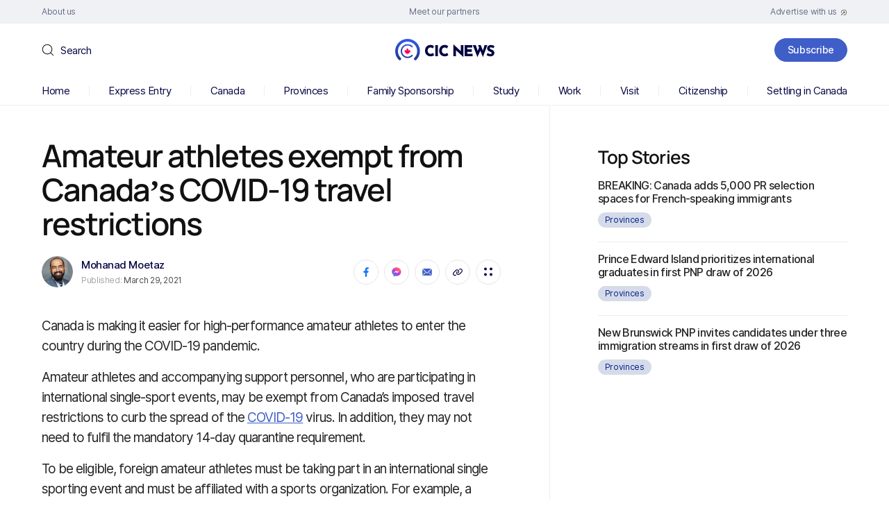

--- FILE ---
content_type: text/css
request_url: https://www.cicnews.com/wp-content/themes/cic/style.css?ver=6.9
body_size: 22194
content:
/*
Theme Name: CIC
Theme URI: https://wordpress.org/
Description: Тема для Wordpress
Author: Divster
Author URI: https://divster.name/
Version: 100.0
*/
@font-face {
	font-family: 'Inter';
	src: local('Inter Regular'), local('Inter-Regular'),
		url('fonts/Inter-Regular.woff2') format('woff2');
	font-weight: normal;
	font-style: normal;
}

@font-face {
	font-family: 'Inter';
	src: local('Inter Medium'), local('Inter-Medium'),
		url('fonts/Inter-Medium.woff2') format('woff2');
	font-weight: 500;
	font-style: normal;
}

@font-face {
	font-family: 'Inter';
	src: local('Inter Semi SemiBold'), local('Inter-SemiBold'),
		url('fonts/Inter-SemiBold.woff2') format('woff2');
	font-weight: 600;
	font-style: normal;
}

@font-face {
	font-family: 'Times New Roman';
	src: local('Times New Roman Bold'), local('TimesNewRomanBold'),
		url('fonts/TimesNewRomanBold.woff2') format('woff2');
	font-weight: bold;
	font-style: normal;
}

@font-face {
	font-family: 'Manrope';
	src: local('Manrope Bold'), local('ManropeBold'),
		url('fonts/Manrope-SemiBold.woff2') format('woff2');
	font-weight: 600;
	font-style: normal;
}

/* Eric Meyer's CSS Reset */
html,
body,
div,
span,
applet,
object,
iframe,
h1,
h2,
h3,
h4,
h5,
h6,
p,
blockquote,
pre,
a,
abbr,
acronym,
address,
big,
cite,
code,
del,
dfn,
em,
img,
ins,
kbd,
q,
s,
samp,
small,
strike,
strong,
sub,
sup,
tt,
var,
b,
u,
i,
center,
dl,
dt,
dd,
ol,
ul,
li,
fieldset,
form,
label,
legend,
table,
caption,
tbody,
tfoot,
thead,
tr,
th,
td,
article,
aside,
canvas,
details,
embed,
figure,
figcaption,
footer,
header,
hgroup,
menu,
nav,
output,
ruby,
section,
summary,
time,
mark,
audio,
video {
	margin: 0;
	padding: 0;
	border: 0;
	font-size: 100%;
	font: inherit;
	vertical-align: baseline;
}

/* HTML5 display-role reset for older browsers */
article,
aside,
details,
figcaption,
figure,
footer,
header,
hgroup,
menu,
nav,
section {
	display: block;
}

ol,
ul {
	list-style-image: url([data-uri]);
	list-style-type: none;
	list-style: none;
}

blockquote,
q {
	quotes: none;
}

blockquote:before,
blockquote:after,
q:before,
q:after {
	content: '';
	content: none;
}

table {
	border-collapse: collapse;
	border-spacing: 0;
}

/* End of Eric Meyer's CSS Reset */
* {
	box-sizing: border-box;
}

html {
	height: 100%;
}

article,
aside,
details,
figcaption,
figure,
footer,
header,
hgroup,
main,
nav,
section,
summary {
	display: block;
}

body {
	font-family: 'Inter', sans-serif;
	font-size: 14px;
	line-height: 1;
	color: #242424;
	height: 100%;
}

body.not-scroll {
	overflow-y: hidden;
}

textarea,
input[type=text],
input[type=email],
input[type=password],
input[type=search],
input[type=tel],
input[type=number] {
	font-family: 'Inter', sans-serif;
	border: 1px solid #666;
	background: #fff;
	color: #242424;
	outline: none;
}

input[type=search]::-ms-clear {
	display: none;
	width: 0;
	height: 0;
}

input[type=search]::-ms-reveal {
	display: none;
	width: 0;
	height: 0;
}

input[type="search"]::-webkit-search-decoration,
input[type="search"]::-webkit-search-cancel-button,
input[type="search"]::-webkit-search-results-button,
input[type="search"]::-webkit-search-results-decoration {
	display: none;
}

input[type=submit],
button {
	margin: 0;
	-webkit-appearance: none;
	font-family: 'Inter', sans-serif;
	outline: none;
	cursor: pointer;
}

button::-moz-focus-inner {
	border: 0;
}

.inner {
	min-width: 300px;
	max-width: 1160px;
	margin: 0 auto;
}

.clearfix:after {
	content: '';
	display: table;
	clear: both;
}

a {
	color: #242424;
	text-decoration: underline;
	outline: none;
}

a:hover {
	text-decoration: none;
}

img,
svg {
	max-width: 100%;
	height: auto;
}

:invalid {
	box-shadow: none;
}

strong {
	font-weight: bold;
}

em {
	font-style: italic;
}

sup {
	vertical-align: super;
	font-size: 13px;
}

.site-wrapper {
	display: -webkit-box;
	display: -ms-flexbox;
	display: flex;
	-webkit-box-orient: vertical;
	-webkit-box-direction: normal;
	-ms-flex-direction: column;
	flex-direction: column;
	min-height: 100%;
	position: relative;
}

.site-container {
	-webkit-box-flex: 1;
	-ms-flex: 1 0 auto;
	flex: 1 0 auto;
}

/* Header
-----------------------------------------------------------------------------*/
.header-top {
	background: #F0F1F5;
	padding: 10px 0;
}

.header-top__container {
	display: flex;
	justify-content: space-between;
	align-items: center;
}

.header-top__menu {
	width: 33.3333%;
	font-size: 12px;
	line-height: 120%;
	letter-spacing: -0.03em;
	color: #656E87;
}

.header-top__menu ul {
	display: flex;
}

.header-top__menu ul li {
	margin: 0 12px;
}

.header-top__menu ul li:first-child {
	margin-left: 0;
}

.header-top__menu ul li:last-child {
	margin-right: 0;
}

.header-top__menu ul li a {
	display: inline-flex;
	align-items: center;
	text-decoration: none;
	color: #656E87 !important;
	position: relative;
}

.header-top__menu ul li span {
	position: relative;
	transition: color 0.2s;
}

.header-top__menu ul li span:before {
	content: attr(data-text);
	font-weight: 500;
	position: absolute;
	top: 0px;
	left: -10px;
	right: -10px;
	white-space: nowrap;
	color: #656E87;
	text-align: center;
	opacity: 0;
	transition: all 0.2s;
}

body.js-init .header-top__menu ul li a:hover span,
body.js-init .header-top__menu ul li a.active span {
	color: transparent;
}

.header-top__menu ul li a:hover span:before,
.header-top__menu ul li a.active span:before {
	opacity: 1;
}

.header-top__menu ul li a:after {
	content: '';
	display: block;
	height: 1px;
	background: #3F5EC8;
	position: absolute;
	bottom: -10px;
	left: 0;
	right: 0;
	opacity: 0;
	pointer-events: none;
}

.header-top__menu ul li a:hover:after,
.header-top__menu ul li a.active:after {
	opacity: 1;
}

.header-top__menu ul li a i {
	display: block;
	line-height: 0;
	transform: translateY(1px);
	margin-left: 5px;
}

.header-top__menu:nth-child(2) {
	text-align: center;
}

.header-top__menu:nth-child(2).header-top__menu ul {
	justify-content: center;
}

.header-top__menu:last-child {
	text-align: right;
}

.header-top__menu:last-child.header-top__menu ul {
	justify-content: flex-end;
}

.header-main__container {
	display: flex;
	align-items: center;
	padding: 21px 0;
}

.header-main__left {
	width: 100%;
}

.header-search {
	display: flex;
	align-items: center;
	height: 34px;
	position: relative;
}

.header-search i {
	display: block;
	line-height: 0;
	position: absolute;
	top: 8px;
	left: 0;
	z-index: 1;
	pointer-events: none;
}

.header-search__handler {
	visibility: visible;
	opacity: 1;
	display: flex;
	align-items: center;
	padding-left: 27px;
	cursor: pointer;
	font-size: 15px;
	line-height: 130%;
	letter-spacing: -0.03em;
	color: #030542;
	position: absolute;
	top: 0;
	bottom: 0;
	user-select: none;
	transition: all 0.2s;
}

.header-search__form {
	visibility: hidden;
	opacity: 0;
	transform: scaleX(0);
	transform-origin: left;
	margin: 0 0 0 -8px;
	position: relative;
	transition: all 0.2s;
}

.header-search__form input {
	width: 310px;
	height: 34px;
	padding: 0 39px;
	border: 1px solid #3F5EC8;
	border-radius: 8px;
	background: #fff;
	font-size: 12px;
	line-height: 120%;
	letter-spacing: -0.03em;
}

.header-search__form input::placeholder {
	opacity: 1;
	color: #A8A8BC;
}

.header-search__close {
	width: 20px;
	height: 20px;
	display: flex;
	justify-content: center;
	align-items: center;
	position: absolute;
	top: 7px;
	right: 7px;
	line-height: 0;
	cursor: pointer;
}

.header-search__close svg {
	fill: #3F5EC8;
}

.header-search.show i svg {
	fill: #A8A8BC;
}

.header-search.show .header-search__handler {
	visibility: hidden;
	opacity: 0;
}

.header-search.show .header-search__form {
	visibility: visible;
	opacity: 1;
	transform: scaleX(1);
}

.header-main__center {
	flex-shrink: 0;
}

.header-main__right {
	width: 100%;
	text-align: right;
}

.header-nav {
	height: 43px;
}

.header-nav__wrapper {
	padding: 11px 0;
	background: #fff;
	z-index: 10;
	border-bottom: 1px solid #eee;
}

.header-nav.fixed .header-nav__wrapper {
	position: fixed;
	top: 0;
	left: 0;
	right: 0;
}

.header-nav ul {
	display: flex;
	justify-content: space-between;
	align-items: center;
}

.header-nav ul>li {
	display: flex;
	justify-content: space-between;
	align-items: center;
	flex: 1 1 auto;
	font-size: 15px;
	line-height: 130%;
	letter-spacing: -0.03em;
	color: #030542;
}

.header-nav ul>li:last-child {
	flex: 0;
	white-space: nowrap;
}

.header-nav ul>li:not(:last-child):after {
	content: '';
	display: block;
	width: 1px;
	height: 16px;
	background: #eee;
	margin: auto;
}

.header-nav ul>li>a {
	display: inline-block;
	color: #030542;
	text-decoration: none;
	position: relative;
	transition: color 0.2s;
}

.header-nav ul>li>a:before {
	content: attr(data-text);
	font-weight: 500;
	position: absolute;
	top: 0px;
	left: -10px;
	right: -10px;
	white-space: nowrap;
	color: #030542;
	text-align: center;
	opacity: 0;
	transition: all 0.2s;
}

.header-nav ul>li>a:hover,
.header-nav ul>li.current-menu-item>a {
	color: transparent;
}

.header-nav ul>li>a:hover:before,
.header-nav ul>li.current-menu-item>a:before {
	opacity: 1;
}

.header-nav ul>li>a:after {
	content: '';
	display: block;
	height: 2px;
	background: #3F5EC8;
	border-radius: 20px;
	position: absolute;
	bottom: -11px;
	left: 0;
	right: 0;
	opacity: 0;
	pointer-events: none;
}

.header-nav ul>li>a:hover:after,
.header-nav ul>li.current-menu-item>a:after {
	opacity: 1;
}

.touch-menu {
	display: none;
}









/* Common
-----------------------------------------------------------------------------*/
.button {
	display: inline-flex;
	justify-content: center;
	align-items: center;
	height: 34px;
	padding: 4px 18px;
	border: 1px solid;
	border-radius: 38px;
	font-weight: 500;
	font-size: 14px;
	line-height: 120%;
	text-align: center;
	letter-spacing: -0.02em;
	text-decoration: none;
	text-align: center;
	white-space: nowrap;
	transition: all 0.2s;
}

.button_blue {
	border-color: #3F5EC8;
	background: #3F5EC8;
	color: #fff;
}

.button_blue:hover {
	background: #fff;
	color: #3F5EC8;
}

.button_white {
	border-color: #fff;
	background: #fff;
	color: #242424;
}

.button_white:hover {
	background: #3F5EC8;
	color: #fff;
}

.button_green {
	border-color: #35B234;
	background: #35B234;
	color: #fff;
}

.button_green:hover {
	background: #fff;
	color: #35B234;
}



.section-title {
	font-family: 'Manrope';
	font-weight: bold;
	font-size: 32px;
	line-height: 120%;
	letter-spacing: -0.03em;
	color: #111;
	margin-bottom: 18px;
}

.post-item {
	display: flex;
	align-items: center;
	padding: 4px 0 3px;
	border-bottom: 1px solid #eee;
}

.post-item__content {
	width: calc(100% - 125px);
	padding-right: 50px;
}

.post-item__title {
	font-weight: 500;
	font-size: 18px;
	line-height: 130%;
	letter-spacing: -0.04em;
	margin-bottom: 10px;
}

.post-item__title a {
	text-decoration: none;
}

.post-item:hover .post-item__title a {
	text-decoration: underline;
}

.post-item__image {
	width: 125px;
	height: 95px;
	line-height: 0;
}

.post-item__image img {
	width: 100%;
	height: 100%;
	object-fit: cover;
	border-radius: 4px;
}

.post-info {
	display: flex;
	flex-wrap: wrap;
}

.post-info li {
	margin: 0 4px 4px 0;
}

.post-info__tag {
	display: inline-flex;
	align-items: center;
	height: 22px;
	padding: 2px 10px;
	background: #EFF5D6;
	border-radius: 36px;
	font-size: 12px;
	line-height: 120%;
	letter-spacing: -0.03em;
	text-decoration: none;
	color: #395506;
}

.post-info__tag:hover {
	background: #395506;
	color: #fff;
}

.post-info__pin {
	display: flex;
	justify-content: center;
	align-items: center;
	width: 22px;
	height: 22px;
	background: #eee;
	border-radius: 30px;
}

.post-info__partner {
	display: flex;
	align-items: center;
	height: 22px;
	font-size: 12px;
	line-height: 120%;
	letter-spacing: -0.03em;
	text-decoration: none;
}

.post-info__partner:hover {
	text-decoration: underline;
}

.post-info__partner i {
	flex-shrink: 0;
	width: 22px;
	height: 22px;
	line-height: 0;
	margin: 0 3px 0 1px;
}

.post-info__partner i img {
	width: 100%;
	height: 100%;
	object-fit: cover;
	border-radius: 50%;
}

.webinar-item {
	display: flex;
	padding: 23px;
	border: 1px solid #E6E6E6;
	border-radius: 10px;
	margin-bottom: 12px;
}

.webinar-item__content {
	width: calc(100% - 125px);
	padding-right: 50px;
}

.webinar-item .post-info {
	margin-bottom: 18px;
}

.webinar-item__title {
	font-weight: 500;
	font-size: 18px;
	line-height: 130%;
	letter-spacing: -0.04em;
	margin-bottom: 23px;
}

.webinar-item__title a {
	text-decoration: none;
}

.webinar-item__control {
	display: flex;
	align-items: center;
	flex-wrap: wrap;
	min-height: 34px;
}

.webinar-item__btn {
	margin-right: 11px;
}

.webinar-item__past {
	padding: 4px 0;
	font-size: 14px;
	line-height: 140%;
	letter-spacing: -0.04em;
	color: #636363;
}

.webinar-item__past:after {
	content: '';
	display: inline-block;
	vertical-align: middle;
	width: 3px;
	height: 3px;
	background: #636363;
	border-radius: 50%;
	margin: 0 5px 0 8px;
}

.webinar-item__date {
	padding: 4px 0;
	font-size: 14px;
	line-height: 140%;
	letter-spacing: -0.04em;
	color: #636363;
}

.webinar-item__image {
	width: 125px;
	height: 95px;
	line-height: 0;
}

.webinar-item__image img {
	width: 100%;
	height: 100%;
	border-radius: 4px;
}

.share__container>.shareon {
	display: flex;
}

.share__icon {
	display: flex;
	justify-content: center;
	align-items: center;
	width: 36px;
	height: 36px;
	border-radius: 60px;
	border: 1px solid #E6E6E6;
	margin-left: 8px;
	cursor: pointer;
}

.share__icon:hover {
	background: #3F5EC8;
	border-color: #3F5EC8;
}

.share__icon:hover svg {
	fill: #fff !important;
}

.share_handler {
	position: relative;
}

.share__total {
	color: #A4A4A4;
	font-size: 12px;
	line-height: 120%;
	letter-spacing: -0.36px;
	margin-left: 13px;
}

.share__total span {
	display: block;
	color: #030542;
	font-size: 15px;
	font-weight: 500;
	line-height: 130%;
	letter-spacing: -0.45px;
}

.share__close {
	display: none;
}

.share__popup {
	visibility: hidden;
	opacity: 0;
	transform: translateY(10px);
	width: 228px;
	padding: 22px 24px 16px;
	position: absolute;
	top: calc(100% + 15px);
	left: calc(50% - 110px);
	border: 1px solid #E6E6E6;
	border-radius: 10px;
	background: #FFF;
	box-shadow: 5px 15px 20px 0px rgba(11, 12, 22, 0.07);
	z-index: 1;
	transition: all 0.2s;
}

.share.show .share__popup {
	visibility: visible;
	opacity: 1;
	transform: translateY(0px);
}

.share__popup:before {
	content: '';
	display: block;
	width: 12px;
	height: 12px;
	background: #fff;
	border-top: 1px solid #E6E6E6;
	border-right: 1px solid #E6E6E6;
	transform: rotate(-45deg);
	position: absolute;
	top: -7px;
	left: 107px;
}

.share__title {
	font-size: 16px;
	font-weight: 500;
	line-height: 120%;
	letter-spacing: -0.64px;
	margin-bottom: 16px;
}

.share__popup .shareon {
	display: flex;
	flex-wrap: wrap;
	justify-content: center;
	margin: 0 -10px;
}

.share__popup .copy-url {
	width: calc(100% + 28px);
	display: flex;
	align-items: center;
	border-top: 1px solid #E6E6E6;
	border-bottom: 1px solid #E6E6E6;
	color: #4A4A4A;
	font-size: 14px;
	line-height: 140%;
	letter-spacing: -0.56px;
	text-decoration: none;
	cursor: pointer;
	padding: 8px 24px 7px;
	margin: 0 -14px 11px;
}

.share__popup .copy-url .share__icon {
	margin: 0 7px 0 0;
}

.share__popup .share__item:not(.copy-url) {
	font-size: 0;
}

.share__popup .share__icon {
	margin: 6px;
}

.share__icon.facebook svg,
.share__item.facebook svg {
	fill: #1778F2;
}

.share__icon.messenger svg,
.share__item.messenger svg {
	fill: url(#gradient-messenger);
}

.share__icon.email svg,
.share__item.email svg {
	fill: #3F5EC8;
}

.share__icon.copy-url svg,
.share__item.copy-url svg,
.share_handler>.share__icon svg {
	fill: #030542;
}

.share__icon.reddit svg,
.share__item.reddit svg {
	fill: #FF4500;
}

.share__icon.twitter svg,
.share__item.twitter svg {
	fill: #1DA1F2;
}

.share__icon.linkedin svg,
.share__item.linkedin svg {
	fill: #0077B5;
}

.share__icon.whatsapp svg,
.share__item.whatsapp svg {
	fill: #43D954;
}

.share__icon.telegram svg,
.share__item.telegram svg {
	fill: #27A7E7;
}




.more-link {
	font-weight: 500;
	font-size: 15px;
	line-height: 19px;
	letter-spacing: -0.03em;
}

.more-link a {
	display: inline-flex;
	align-items: center;
	text-decoration: none;
}

.more-link a i {
	display: block;
	line-height: 0;
	transform: translateY(1px);
	margin-left: 8px;
}

.more-link a span {
	position: relative;
	transition: color 0.2s;
}

.more-link a span:before {
	content: attr(data-text);
	font-weight: 600;
	position: absolute;
	top: 0px;
	left: -10px;
	right: -10px;
	white-space: nowrap;
	color: #3F5EC8;
	text-align: center;
	opacity: 0;
	transition: all 0.2s;
}

.more-link a:hover span {
	color: transparent;
}

.more-link a:hover span:before {
	opacity: 1;
}

.subscribe-block__container {
	min-height: 180px;
	display: flex;
	background: #3F5EC8;
	color: #fff;
	border-radius: 10px;
	position: relative;
	overflow: hidden;
}

.subscribe-block__left {
	display: flex;
	flex-direction: column;
	justify-content: center;
	width: 45%;
	padding: 20px 30px 20px 65px;
}

.subscribe-block__title {
	font-family: 'Manrope';
	font-weight: bold;
	font-size: 32px;
	line-height: 120%;
	letter-spacing: -0.03em;
	margin: 0 -60px 7px 0;
}

.subscribe-block__title_override {
	font-size: 26px;
	line-height: 150%;
	letter-spacing: -0.01em;
}

.subscribe-block__text {
	font-weight: 500;
	font-size: 13px;
	line-height: 130%;
	letter-spacing: -0.03em;
}

.subscribe-block__text a {
	color: #FFB4B4;
}

.subscribe-block__right {
	width: 55%;
	padding: 40px 20px;
}

.subscribe-block__community {
	display: inline-block;
	position: relative;
	z-index: 1;
}

.subscribe-block__community span {
	display: inline-block;
	padding: 7px 11px;
	background: #3F5EC8;
	border: 1px solid #fff;
	border-radius: 30px;
	font-size: 10px;
	line-height: 120%;
	letter-spacing: -0.04em;
	text-transform: uppercase;
}

.subscribe-block__community i {
	width: 194px;
	height: 80px;
	display: block;
	line-height: 0;
	position: absolute;
	top: 11px;
	left: calc(100% - 4px);
}

.subscribe-block__map {
	position: absolute;
	top: 0;
	right: 0;
	bottom: 0;
	pointer-events: none;
}

.page-content__container {
	display: flex;
}

.page-content__main {
	width: 63%;
	padding: 47px 70px 50px 0;
}

.page-content__sidebar {
	width: 37%;
	border-left: 1px solid #eee;
	padding: 58px 0 39px 69px;
}

.page-title {
	font-family: 'Manrope';
	font-weight: 600;
	font-size: 45px;
	line-height: 110%;
	letter-spacing: -1.8px;
	color: #111;
	margin-bottom: 22px;
}

.form-checkbox label {
	display: inline-block;
}

.form-checkbox label input {
	display: none;
}

.form-checkbox label>span {
	display: inline-block;
	font-size: 14px;
	line-height: 140%;
	letter-spacing: -0.04em;
	color: #636363;
	position: relative;
	padding-left: 20px;
}

.form-checkbox label>span:before {
	content: '';
	display: block;
	width: 12px;
	height: 12px;
	background: #fff;
	border: 1px solid #A4A4A4;
	border-radius: 2px;
	position: absolute;
	top: 3px;
	left: 0;
}

.form-checkbox label input:checked+span:before {
	background: #3F5EC8 url('data:image/svg+xml,<svg width="8" height="6" viewBox="0 0 8 6" fill="none" xmlns="http://www.w3.org/2000/svg"><path fill-rule="evenodd" clip-rule="evenodd" d="M7.35355 0.646447C7.54882 0.841709 7.54882 1.15829 7.35355 1.35355L3.35355 5.35355C3.15829 5.54882 2.84171 5.54882 2.64645 5.35355L0.646447 3.35355C0.451184 3.15829 0.451184 2.84171 0.646447 2.64645C0.841709 2.45118 1.15829 2.45118 1.35355 2.64645L3 4.29289L6.64645 0.646447C6.84171 0.451184 7.15829 0.451184 7.35355 0.646447Z" fill="white"/></svg>') no-repeat center;
	border-color: #3F5EC8;
}

.form-checkbox label>span a {
	font-weight: 500;
	color: #3A56B4;
}

.form-checkbox label:hover>span:before {
	border-color: #3F5EC8;
}

.form-input {
	margin-bottom: 26px;
}

.form-input__label {
	display: block;
	font-size: 14px;
	line-height: 140%;
	letter-spacing: -0.04em;
	color: #353535;
	margin-bottom: 5px;
}

.form-input__label span {
	color: #FF4949;
}

.form-input input {
	width: 100%;
	height: 45px;
	border: 1px solid #fff;
	border-radius: 8px;
	padding: 0 15px;
	background: #fff;
	font-size: 12px;
	letter-spacing: -0.03em;
}

.form-input input:focus {
	border-color: #3F5EC8;
}

.form-input__error {
	display: none;
	color: #FF4949;
	font-size: 12px;
	line-height: 120%;
	letter-spacing: -0.36px;
	margin: 4px 0 0;
}

.form-input_notvalid .form-input__error {
	display: block;
}

.form-input_notvalid input,
.form-input_notvalid .styled-select__current {
	border-color: #FF4949 !important;
}

.select select {
	width: 100%;
	height: 45px;
	border: 1px solid #fff;
	border-radius: 8px;
	background: #fff;
	font-size: 12px;
}

.styled-select {
	position: relative;
}

.styled-select select {
	display: none;
}

.styled-select__current {
	width: 100%;
	height: 45px;
	border: 1px solid #fff;
	border-radius: 8px;
	position: relative;
	padding: 17px 32px 17px 15px;
	background: #fff;
	font-size: 12px;
	color: #A4A4A4;
	white-space: nowrap;
	cursor: pointer;
	user-select: none;
}

.styled-select.opened .styled-select__current {
	border-color: #3F5EC8;
}

.styled-select.selected .styled-select__current {
	color: #242424;
}

.styled-select__current i {
	content: '';
	display: block;
	transform: rotate(90deg);
	line-height: 0;
	position: absolute;
	top: 16px;
	right: 20px;
}

.styled-select.opened .styled-select__current i {
	transform: rotate(-90deg);
}

.styled-select__current span {
	width: 100%;
	overflow: hidden;
	text-overflow: ellipsis;
	display: block;
}

.styled-select.opened .styled-select__current:after {
	transform: rotate(180deg);
}

.styled-select__list {
	display: none;
	max-height: 50vh;
	overflow-y: auto;
	overflow-x: hidden;
	list-style: none;
	min-width: 100%;
	padding: 5px 0;
	border-radius: 16px;
	border: 1px solid #E3E3E3;
	background: #fff;
	font-size: 14px;
	letter-spacing: -0.56px;
	white-space: nowrap;
	overflow: hidden;
	position: absolute;
	top: calc(100% + 4px);
	left: 0;
	z-index: 1;
}

.styled-select.opened .styled-select__list {
	display: block;
}

.styled-select__list span {
	display: block;
	padding: 15px 40px 15px 11px;
	position: relative;
	cursor: pointer;
}

.styled-select__list span:hover {
	background: #F0F1F5;
}

.styled-select__list span.active:before {
	content: '';
	display: block;
	width: 12px;
	height: 12px;
	background: #3F5EC8 url('data:image/svg+xml,<svg width="8" height="5" viewBox="0 0 8 5" fill="none" xmlns="http://www.w3.org/2000/svg"><path d="M1.2002 1.86672L3.33353 4.00005L6.53353 0.800049" stroke="white" stroke-width="1.06667" stroke-linecap="round"/></svg>') no-repeat center 4px;
	border-radius: 50%;
	position: absolute;
	top: 15px;
	right: 15px;
}

.styled-select__list::-webkit-scrollbar {
	width: 5px;
}

.styled-select__list::-webkit-scrollbar-thumb {
	background-color: #d0d0d0;
}

body .tooltipsincontent {
	position: relative;
}

body .tooltipsincontent:after {
	content: '';
	display: inline-block;
	width: 16px;
	height: 16px;
	background: #3F5EC8 url('data:image/svg+xml,<svg width="2" height="10" viewBox="0 0 2 10" fill="none" xmlns="http://www.w3.org/2000/svg"><path d="M0.671412 9.20038V2.96658H1.62942V9.20038H0.671412ZM1.15854 1.92761C0.971805 1.92761 0.810783 1.86403 0.675471 1.73687C0.542865 1.6097 0.476562 1.45683 0.476562 1.27826C0.476562 1.09969 0.542865 0.946819 0.675471 0.819654C0.810783 0.692489 0.971805 0.628906 1.15854 0.628906C1.34527 0.628906 1.50493 0.692489 1.63754 0.819654C1.77285 0.946819 1.84051 1.09969 1.84051 1.27826C1.84051 1.45683 1.77285 1.6097 1.63754 1.73687C1.50493 1.86403 1.34527 1.92761 1.15854 1.92761Z" fill="white"/></svg>') no-repeat center;
	border-radius: 50%;
	vertical-align: middle;
	margin-left: 4px;
}

body .qtip-content {
	padding: 16px 14px;
	font-size: 14px;
	line-height: 140%;
	letter-spacing: -0.56px;
}

.only-mobile {
	display: none;
}

/* Homepage
-----------------------------------------------------------------------------*/
.section-main {
	border-bottom: 1px solid #eee;
}

.section-main__container {
	display: flex;
}

.section-main__left {
	width: 65.6%;
	padding: 40px 40px 32px 0;
}

.main-large__image {
	height: 380px;
	line-height: 0;
	margin-bottom: 21px;
}

.main-large__image img {
	width: 100%;
	height: 100%;
	object-fit: cover;
	border-radius: 5px;
}

.main-large__title {
	font-family: 'Manrope';
	font-weight: 600;
	font-size: 34px;
	line-height: 120%;
	letter-spacing: -0.68px;
	margin-bottom: 16px;
}

.main-large__title a {
	text-decoration: none;
}

.main-large__title a:hover {
	text-decoration: underline;
}

.section-main__right {
	width: 34.4%;
	border-left: 1px solid #eee;
	padding: 40px 0 32px 38px;
}

.main-small:not(:last-child) {
	padding-bottom: 14px;
	border-bottom: 1px solid #eee;
	margin-bottom: 20px;
}

.main-small__image {
	height: 210px;
	line-height: 0;
	margin-bottom: 12px;
}

.main-small__image img {
	width: 100%;
	height: 100%;
	object-fit: cover;
	border-radius: 5px;
}

.main-small__title {
	font-weight: 500;
	font-size: 18px;
	line-height: 130%;
	letter-spacing: -0.72px;
	margin-bottom: 9px;
}

.main-small__title a {
	text-decoration: none;
}

.main-small__title a:hover {
	text-decoration: underline;
}

.section-trending {
	padding: 40px 0 29px;
	border-bottom: 1px solid #eee;
}

.section-trending__container {
	display: flex;
	flex-wrap: wrap;
	margin: 0 -10px;
}

.section-trending__col {
	width: 20%;
	padding: 0 10px 20px;
}

.section-trending__item {
	height: 100%;
	display: flex;
	flex-direction: column;
	justify-content: space-between;
}

.section-trending__image {
	line-height: 0;
	margin-bottom: 7px;
}

.section-trending__image img {
	border-radius: 5px;
}

.section-trending__title {
	font-weight: 500;
	font-size: 16px;
	line-height: 120%;
	letter-spacing: -0.04em;
	margin-bottom: 14px;
}

.section-trending__title a {
	text-decoration: none;
}

.section-trending__title a:hover {
	text-decoration: underline;
}

.section-category {
	padding: 53px 0 50px;
	border-bottom: 1px solid #eee;
}

.section-category_has-subscribe {
	border-bottom: none;
	padding-bottom: 0;
}

.section-category:last-child {
	border-bottom: none;
}

.section-category__container {
	display: flex;
	margin: -5px 0 0 0;
}

.section-category__left {
	width: 65.6%;
	padding: 0 100px 0 0;
	margin-top: -4px;
}

.section-category__posts {
	margin-bottom: 12px;
}

.category-popular {
	padding: 24px 64px 23px;
	border: 1px solid #eee;
	border-radius: 10px;
	margin: 7px 0;
	position: relative;
}

.category-popular:before {
	content: '';
	display: block;
	height: 5px;
	background: #fff;
	position: absolute;
	top: -11px;
	left: 0;
	right: 0;
}

.category-popular__title {
	font-family: 'Manrope';
	font-size: 20px;
	font-weight: 600;
	line-height: 120%;
	letter-spacing: -0.6px;
	text-align: center;
	margin-bottom: 12px;
}

.category-popular__list {
	display: flex;
	justify-content: center;
	flex-wrap: wrap;
}

.category-popular__list li {
	margin: 0 4px 12px;
}

.category-popular__list li.hidden {
	display: none;
}

.category-popular__list li a {
	display: inline-block;
	border: 1px solid #C4CEF1;
	color: #3F5EC8;
	border-radius: 36px;
	padding: 7px 12px;
	font-size: 15px;
	line-height: 130%;
	letter-spacing: -0.03em;
	text-decoration: none;
}

.category-popular__list li a:hover {
	border: 1px solid #3F5EC8;
	background: #3F5EC8;
	color: #fff;
}

.category-popular__more {
	text-align: center;
}

.category-popular__more div {
	display: inline-flex;
	align-items: center;
	font-weight: 500;
	font-size: 13px;
	line-height: 17px;
	letter-spacing: -0.03em;
	cursor: pointer;
}

.category-popular__more div i {
	display: block;
	line-height: 0;
	margin: 3px 0 0 6px;
}

.category-popular__more div i svg {
	transform: rotate(90deg);
}

.category-popular.opened .category-popular__more div i svg {
	transform: rotate(-90deg);
}

.section-category__right {
	width: 34.4%;
	padding: 0 0 0 39px;
}

.section-category .subscribe-block {
	margin: 51px 0 0;
}


/* Catalog
-----------------------------------------------------------------------------*/
.filter__container {
	display: flex;
	justify-content: space-between;
	align-items: center;
	margin-bottom: 12px;
}

.filter__head {
	display: none;
}

.filter__items {
	display: flex;
	flex-wrap: wrap;
}

.filter-item {
	position: relative;
	margin: 0 10px 10px 0;
}

.filter-item__handler {
	display: inline-flex;
	padding: 7px 15px;
	border: 1px solid #E6E6E6;
	border-radius: 100px;
	align-items: center;
	font-size: 13px;
	line-height: 130%;
	letter-spacing: -0.03em;
	cursor: pointer;
	user-select: none;
}

.filter-item__handler:hover,
.filter-item.opened .filter-item__handler {
	border-color: #3F5EC8;
}

.filter-label-num {
	display: none;
	justify-content: center;
	align-items: center;
	width: 16px;
	height: 16px;
	background: #3F5EC8;
	border-radius: 50%;
	font-size: 10px;
	line-height: 120%;
	letter-spacing: -0.04em;
	text-transform: uppercase;
	color: #F6F6F6;
	margin-left: 5px;
}

.filter-label-num[style="display: inline;"] {
	display: flex !important;
}

.filter-item__handler i {
	display: block;
	line-height: 0;
	margin: 1px 0 0 8px;
}

.filter-item__handler i svg {
	transform: rotate(90deg);
}

.filter-item.opened .filter-item__handler i svg {
	transform: rotate(-90deg);
}

.filter-item__popup {
	display: none;
	width: 250px;
	background: #fff;
	border: 1px solid #E3E3E3;
	border-radius: 16px;
	overflow: hidden;
	position: absolute;
	left: calc(50% - 125px);
	top: calc(100% + 7px);
	z-index: 6;
}

.filter-item.opened .filter-item__popup {
	display: block;
}

.filter-item__container {
	width: 100%;
	max-height: 400px;
	overflow-x: hidden;
	overflow-y: auto;
}

.filter-item__container::-webkit-scrollbar {
	width: 5px;
}

.filter-item__container::-webkit-scrollbar-thumb {
	background: #A8A8BC;
	border-radius: 40px;
}

.filter-item__search {
	padding: 16px 12px 12px;
	position: relative;
}

.filter-item__search i {
	line-height: 0;
	position: absolute;
	top: 28px;
	left: 23px;
}

.filter-item__search i svg {
	fill: #A8A8BC;
}

.filter-item__search input {
	width: 100%;
	height: 34px;
	padding: 0 10px 0 27px;
	border-radius: 8px;
	border: 1px solid #E6E6E6;
	font-size: 12px;
	letter-spacing: -0.36px;
}

.filter-item__search input::placeholder {
	opacity: 1;
	color: #A8A8BC;
}

.filter-item__popup ul li>label {
	display: block;
}

.filter-item__popup ul li>label>input {
	display: none;
}

.filter-item__popup ul li>label>span {
	display: block;
	padding: 14px 16px 13px 34px;
	position: relative;
	font-size: 14px;
	line-height: 120%;
	letter-spacing: -0.04em;
	color: #636363;
	cursor: pointer;
}

.filter-item__popup ul li>label>span:hover {
	background: #F0F1F5;
}

.filter-item__popup ul li>label>span:before {
	content: '';
	display: block;
	width: 12px;
	height: 12px;
	background: #fff;
	border: 1px solid #A4A4A4;
	border-radius: 2px;
	position: absolute;
	top: 15px;
	left: 14px;
}

.filter-item__popup ul li>label>span:hover:before {
	border-color: #3F5EC8;
}

.filter-item__popup ul li>label>input:checked+span:before {
	background: #3F5EC8 url('data:image/svg+xml,<svg width="8" height="6" viewBox="0 0 8 6" fill="none" xmlns="http://www.w3.org/2000/svg"><path fill-rule="evenodd" clip-rule="evenodd" d="M7.35355 0.646447C7.54882 0.841709 7.54882 1.15829 7.35355 1.35355L3.35355 5.35355C3.15829 5.54882 2.84171 5.54882 2.64645 5.35355L0.646447 3.35355C0.451184 3.15829 0.451184 2.84171 0.646447 2.64645C0.841709 2.45118 1.15829 2.45118 1.35355 2.64645L3 4.29289L6.64645 0.646447C6.84171 0.451184 7.15829 0.451184 7.35355 0.646447Z" fill="white"/></svg>') no-repeat center;
	border-color: #3F5EC8;
}

.filter__result {
	font-weight: 500;
	font-size: 13px;
	line-height: 120%;
	letter-spacing: -0.015em;
	text-align: right;
	color: #A4A4A4;
	margin-bottom: 10px;
}

.filter__result span {
	color: #242424;
}

.filter-item_sort .filter-item__popup {
	width: 200px;
	left: calc(50% - 100px);
}

.filter-item_sort ul span {
	display: block;
	padding: 14px 16px 13px 16px;
	position: relative;
	font-size: 14px;
	line-height: 120%;
	letter-spacing: -0.04em;
	color: #636363;
	cursor: pointer;
}

.filter-item_sort ul span:hover {
	background: #F0F1F5;
}

.filter-item__more {
	display: none;
}

.search-hide {
	display: none;
}

.filter-control {
	margin: -7px 0 5px;
}

.filter-control ul {
	display: flex;
	align-items: center;
	flex-wrap: wrap;
}

.filter-control ul li {
	margin: 0 12px 10px 0;
}

.filter-control__tag span {
	display: inline-flex;
	align-items: center;
	padding: 5px 10px 5px 14px;
	background: #F0F1F5;
	border-radius: 30px;
	font-weight: 500;
	font-size: 12px;
	line-height: 120%;
	letter-spacing: -0.02em;
	color: #33437B;
	user-select: none;
}

.filter-control__tag span i {
	display: block;
	line-height: 0;
	margin-left: 5px;
	cursor: pointer;
}

.filter-control__tag span i svg {
	fill: #3F5EC8;
}

.filter-control__clear span {
	display: inline-block;
	font-weight: 500;
	font-size: 13px;
	line-height: 120%;
	letter-spacing: -0.03em;
	text-decoration: underline;
	cursor: pointer;
	color: #3F5EC8;
}

.filter-control__clear span:hover {
	text-decoration: none;
}

.filter-control__btn {
	display: none;
}

.filter-loader {
	display: none;
	position: absolute;
	top: 0;
	right: 0;
	bottom: 0;
	left: 0;
	background: rgba(255, 255, 255, 0.8) url(images/loading.svg) no-repeat center 50px / 100px auto;
	z-index: 5;
}

.catalog-posts,
.catalog-webinar {
	position: relative;
}

/* .catalog-posts .catalog-posts__container,
.catalog-webinar {
	visibility: hidden;
	position: relative;
}

.catalog-posts.initialized .catalog-posts__container,
.catalog-webinar.initialized {
	visibility: visible;
} */

.catalog-nav {
	text-align: center;
	margin: 15px 0 0;
}

.catalog-nav__viewed {
	font-size: 13px;
	line-height: 130%;
	letter-spacing: -0.03em;
	color: #636363;
	margin-bottom: 7px;
}

.catalog-nav__line {
	width: 160px;
	height: 3px;
	background: #E6E6E6;
	border-radius: 3px;
	margin: 0 auto 12px;
}

.catalog-nav__line span {
	display: block;
	width: 0%;
	height: 100%;
	background: #3F5EC8;
	border-radius: 5px;
}

.catalog-nav__btn button {
	display: inline-block;
	padding: 8px 18px 7px;
	background: none;
	border: 1px solid #3F5EC8;
	border-radius: 30px;
	font-weight: 500;
	font-size: 14px;
	line-height: 120%;
	text-align: center;
	letter-spacing: -0.02em;
	color: #3F5EC8;
}

.catalog-nav__btn button:hover {
	background: #3F5EC8;
	color: #fff;
}

.webinar-archive .site-a {
	margin-bottom: 12px;
}

.search-notfound {
	padding: 30px 0 0;
}

.search-notfound .page-title span {
	color: #A8A8BC;
}

.search-notfound__container {
	padding: 9px 0 0;
}

.search-notfound__item {
	margin-bottom: 25px;
}

.search-notfound__title {
	font-weight: 600;
	font-size: 19px;
	line-height: 150%;
	letter-spacing: -0.05em;
	color: #242424;
	margin-bottom: 2px;
}

.search-notfound__title i {
	display: inline-block;
	line-height: 0;
	margin-right: 7px;
}

.search-notfound__title i svg {
	fill: #FF4949;
}

.search-notfound__text {
	font-size: 15px;
	line-height: 130%;
	letter-spacing: -0.03em;
	color: #636363;
	padding: 0 0 0 15px;
}

.filter-notfound {
	border-top: 1px solid #E6E6E6;
	padding: 32px 0;
	text-align: center;
}

.filter-notfound__icon {
	width: 40px;
	height: 40px;
	margin: 0 auto 10px;
}

.filter-notfound__title {
	color: #030542;
	font-size: 19px;
	font-weight: 600;
	line-height: 150%;
	letter-spacing: -0.95px;
	margin-bottom: 7px;
}

.filter-notfound__text {
	color: #747595;
	font-size: 15px;
	line-height: 130%;
	letter-spacing: -0.45px;
}

.filter-notfound__text span {
	font-weight: 500;
	color: #3F5EC8;
	text-decoration: underline;
	cursor: pointer;
}

.filter-notfound__text span:hover {
	text-decoration: none;
}

/* Single Post
-----------------------------------------------------------------------------*/
.post-tophead {
	display: flex;
	justify-content: space-between;
}

.post-tophead__image {
	width: 150px;
	height: 115px;
	flex-shrink: 0;
	line-height: 0;
	margin-left: 30px;
}

.post-tophead__image img {
	width: 100%;
	height: 100%;
	object-fit: cover;
	border-radius: 4px;
}

.post-head {
	display: flex;
	justify-content: space-between;
	align-items: center;
	margin-bottom: 41px;
}

.post-head__author {
	display: flex;
	align-items: center;
	margin-right: 50px;
}

.post-head__authorimage {
	display: flex;
	flex-shrink: 0;
	line-height: 0;
	margin-right: 12px;
}

.post-head__authorimage i {
	display: block;
	width: 45px;
	height: 45px;
}

.post-head__authorimage i:not(:first-child) {
	margin-left: 5px;
}

.post-head__authorimage img {
	width: 100%;
	height: 100%;
	object-fit: cover;
	border-radius: 30px;
}

.post-head__authorimage i:not(:first-child) img {
	box-shadow: 0 0 0 3px#fff;
}

.post-head__authorname {
	font-weight: 500;
	font-size: 15px;
	line-height: 130%;
	letter-spacing: -0.03em;
	color: #030542;
}

.post-head__authorname a {
	color: #030542;
	text-decoration: none;
}

.post-head__share {
	/* 	width: 275px;
	height: 39px; */
	/* background: black; */
}

.post-head__image {
	width: 35.9%;
	padding-left: 57px;
}

.post-head__image span {
	display: block;
	width: 272px;
	max-width: 100%;
	line-height: 0;
}

.post-head__image img {
	border-radius: 3px;
}

.post-revision {
	position: relative;
	font-size: 12px;
	line-height: 120%;
	display: flex;
	align-items: center;
	letter-spacing: -0.03em;
	white-space: nowrap
}

.post-revision span {
	color: #A4A4A4;
}

.post-revision__last {
	padding-right: 14px;
	position: relative;
	margin-top: 6px;
	cursor: pointer;
	user-select: none;
	color: #4A4A4A;
}

.post-revision__last i {
	position: absolute;
	top: 0;
	right: 0;
	line-height: 0;
}

.post-revision__last i svg {
	fill: #4A4A4A;
	transform: rotate(90deg);
}

.post-revision.show .post-revision__last i svg {
	transform: rotate(-90deg);
}

.post-revision__list {
	visibility: hidden;
	background: #fff;
	border: 1px solid #E6E6E6;
	border-radius: 5px;
	padding: 10px 11px 11px 6px;
	position: absolute;
	left: 0;
	top: calc(100% + 7px);
	z-index: 1;
}

.post-revision__list li {
	padding-left: 14px;
	position: relative;
}

.post-revision__list li:before {
	content: '';
	display: block;
	width: 4px;
	height: 4px;
	background: #3F5EC8;
	border-radius: 50%;
	position: absolute;
	top: 5px;
	left: 5px;
}

.post-revision__list li:not(:last-child) {
	margin-bottom: 6px;
}

.post-revision.show .post-revision__list {
	visibility: visible;
}

.post-main {
	margin-bottom: 40px;
}

.post-body {
	font-size: 19px;
	line-height: 153%;
	letter-spacing: -0.05em;
}

.post-body p {
	margin-bottom: 16px;
}

.post-body img {
	margin-bottom: 16px;
}

.post-body h2 {
	font-family: 'Manrope';
	font-weight: 700;
	font-size: 32px;
	line-height: 120%;
	letter-spacing: -0.03em;
	color: #111;
	margin: 40px 0 15px;
}

.post-body h3 {
	font-family: 'Manrope';
	font-weight: 700;
	font-size: 22px;
	line-height: 120%;
	letter-spacing: -0.03em;
	color: #111;
	margin: 16px 0 12px;
}

.post-body ul,
.page-body ul {
	list-style: disc;
	margin-left: 22px;
}

.post-body ul.list-dash,
.page-body ul.list-dash {
	list-style-type: '-   ';
}

.post-body ul li,
.page-body ul li {
	margin-bottom: 11px;
}

.post-body ul ul,
.page-body ul ul {
	list-style: circle;
	margin-top: 11px;
}

.post-body ol,
.page-body ol {
	list-style: decimal-leading-zero;
	margin-left: 34px;
}

.post-body ol li,
.page-body ol li {
	margin-bottom: 12px;
}

.post-body a,
.page-body a {
	color: #3F5EC8;
}

.post-body a i,
.page-body a i {
	display: inline-block;
	line-height: 0;
	transform: translateY(2px);
	margin-left: 5px;
}

.page-body a i {
	transform: translateY(5px);
}

.post-body a i svg,
.page-body a i svg {
	fill: #3F5EC8;
}

.post-body a img+i,
.post-body a br+i {
	display: none;
}

.post-body blockquote,
.page-body blockquote {
	padding: 23px 0 23px 65px;
	border-top: 1px solid #E6E6E6;
	border-bottom: 1px solid #E6E6E6;
	font-family: 'Manrope';
	font-weight: 700;
	font-size: 22px;
	line-height: 118%;
	letter-spacing: -0.03em;
	color: #111;
	position: relative;
	margin: 16px 0;
}

.post-body blockquote:before,
.page-body blockquote:before {
	content: '';
	display: block;
	width: 41px;
	height: 23px;
	background: url('data:image/svg+xml,<svg width="41" height="23" viewBox="0 0 41 23" fill="none" xmlns="http://www.w3.org/2000/svg"><circle cx="2.26688" cy="2.26688" r="2.26688" fill="%23FF4949"/><circle cx="2.26688" cy="11.3352" r="2.26688" fill="%23FF4949"/><circle cx="11.3352" cy="2.26688" r="2.26688" fill="%23FF4949"/><circle cx="11.3352" cy="11.3352" r="2.26688" fill="%23FF4949"/><circle cx="11.3333" cy="20.4016" r="2.26688" fill="%23FF4949"/><circle cx="29.47" cy="2.26688" r="2.26688" fill="%23FF4949"/><circle cx="29.47" cy="11.3352" r="2.26688" fill="%23FF4949"/><circle cx="38.5364" cy="2.26688" r="2.26688" fill="%23FF4949"/><circle cx="38.5364" cy="11.3352" r="2.26688" fill="%23FF4949"/><circle cx="38.5364" cy="20.4016" r="2.26688" fill="%23FF4949"/></svg>') no-repeat 0 0 / 100% auto;
	position: absolute;
	top: 29px;
	left: 0;
}

.post-body blockquote p,
.page-body blockquote p {
	margin-bottom: 0;
}

.post-body hr,
.page-body hr {
	border: none;
	border-top: 1px solid #eee;
	margin: 40px 0;
}

.post-body figure a,
.page-body figure a {
	display: block;
	line-height: 0;
	position: relative;
	margin-bottom: 12px;
}

.post-body figure img,
.page-body figure img {
	border-radius: 5px;
}

.post-body figcaption,
.page-body figcaption {
	font-size: 13px;
	line-height: 130%;
	letter-spacing: -0.03em;
	color: #636363;
}

.post-body .bottom-btn {
	text-align: center;
	margin: 26px 0;
}

.post-body .bottom-btn a {
	background: #030542;
	color: #F7F8FB !important;
	display: inline-block;
	border: none;
	border-radius: 6px;
	box-shadow: none;
	-webkit-appearance: none;
	outline: none !important;
	text-decoration: none;
	font-size: 16px;
	/* font-family: 'Josefin Sans', sans-serif; */
	font-family: 'Manrope';
	font-weight: 700;
	line-height: 30px;
	letter-spacing: 0.2px;
	transition: 0.15s ease-in;
	text-align: center;
	padding: 10px 20px;
	min-width: 226px;
	cursor: pointer;
}

.post-body .bottom-btn a:hover {
	text-decoration: underline;
}

.post-body .bottom-btn a i {
	transform: translateY(4px);
}

.post-body .bottom-btn a i svg {
	fill: #fff;
}

.post-note {
	font-weight: 600;
	font-size: 19px;
	line-height: 153%;
	letter-spacing: -0.05em;
	padding: 0 0 0 22px;
	margin: 16px 0;
	position: relative;
}

.post-note:before {
	content: '';
	display: block;
	width: 6px;
	background: #FF4949;
	border-radius: 18px;
	position: absolute;
	top: 0;
	left: 0;
	bottom: 0;
}

.post-gallery {
	margin: 16px 0;
}

.post-gallery__image a {
	display: block;
	line-height: 0;
	position: relative;
}

.post-gallery__image img {
	border-radius: 5px;
}

.post-gallery__info {
	display: flex;
	flex-direction: column;
	position: relative;
	padding: 12px 100px 0 0;
}

.post-gallery__num {
	font-weight: 500;
	font-size: 15px;
	line-height: 130%;
	letter-spacing: -0.03em;
	margin-bottom: 2px;
}

.post-gallery__text {
	min-height: 17px;
	font-size: 13px;
	line-height: 130%;
	letter-spacing: -0.03em;
	color: #636363;
}

.post-body figure a:before,
.page-body figure a:before,
.post-gallery .post-gallery__image a:before,
.post-video__block a:before {
	content: '';
	display: block;
	width: 48px;
	height: 48px;
	background: rgba(255, 255, 255, 0.6) url('data:image/svg+xml,<svg width="22" height="22" viewBox="0 0 22 22" fill="none" xmlns="http://www.w3.org/2000/svg"><path fill-rule="evenodd" clip-rule="evenodd" d="M0.762393 0.115244L5.88242 0.115234C6.23588 0.115234 6.52242 0.401771 6.52242 0.755233C6.52242 1.1087 6.23588 1.39523 5.88242 1.39523L2.3028 1.39524L8.89497 7.9874C9.1449 8.23734 9.1449 8.64256 8.89497 8.8925C8.64503 9.14244 8.2398 9.14244 7.98987 8.8925L1.40239 2.30502L1.40238 5.87996C1.40238 6.23342 1.11584 6.51996 0.762379 6.51996C0.408917 6.51996 0.12238 6.23342 0.122381 5.87996L0.122394 0.755243C0.122395 0.401782 0.408932 0.115245 0.762393 0.115244ZM15.48 0.755233C15.48 0.401771 15.7665 0.115234 16.12 0.115234L21.24 0.115244C21.5935 0.115245 21.88 0.401781 21.88 0.755243L21.88 5.87996C21.88 6.23342 21.5935 6.51996 21.24 6.51996C20.8866 6.51996 20.6 6.23342 20.6 5.87996L20.6 2.30502L2.30037 20.6047L5.88003 20.6047C6.23349 20.6047 6.52003 20.8912 6.52003 21.2447C6.52003 21.5981 6.23349 21.8847 5.88003 21.8847L0.760007 21.8847C0.406546 21.8847 0.120009 21.5981 0.120009 21.2447L0.119995 16.12C0.119994 15.7665 0.406531 15.48 0.759993 15.48C1.11346 15.4799 1.39999 15.7665 1.4 16.1199L1.4 19.6948L19.6996 1.39524L16.12 1.39523C15.7665 1.39523 15.48 1.1087 15.48 0.755233ZM13.1099 13.1074C13.3598 12.8575 13.765 12.8575 14.015 13.1074L20.6024 19.6948L20.6024 16.1199C20.6024 15.7665 20.889 15.4799 21.2424 15.48C21.5959 15.48 21.8824 15.7665 21.8824 16.12L21.8824 21.2361C21.8824 21.2387 21.8824 21.2412 21.8824 21.2438C21.8824 21.2441 21.8824 21.2444 21.8824 21.2447C21.8824 21.5981 21.5959 21.8847 21.2424 21.8847L16.1224 21.8847C15.7689 21.8847 15.4824 21.5981 15.4824 21.2447C15.4824 20.8912 15.7689 20.6047 16.1224 20.6047L19.702 20.6047L13.1099 14.0125C12.8599 13.7626 12.8599 13.3573 13.1099 13.1074Z" fill="%23282828"/></svg>') no-repeat center;
	border-radius: 50%;
	position: absolute;
	right: 15px;
	bottom: 14px;
}

.post-video {
	margin: 0 0 40px;
}

.post-video__block a {
	display: block;
	line-height: 0;
	position: relative;
	margin-bottom: 12px;
}

.post-video__block a:after {
	content: '';
	display: block;
	width: 52px;
	height: 52px;
	background: url('data:image/svg+xml,<svg width="52" height="52" viewBox="0 0 52 52" fill="none" xmlns="http://www.w3.org/2000/svg"><circle cx="26" cy="26" r="26" fill="%23F0F1F5"/><path d="M34 26L22 32.9282L22 19.0718L34 26Z" fill="%233F5EC8"/></svg>') no-repeat center;
	border-radius: 50%;
	position: absolute;
	right: calc(50% - 26px);
	bottom: calc(50% - 26px);
}

.post-video__block a img {
	border-radius: 5px;
}

.post-video__desc {
	font-size: 13px;
	line-height: 130%;
	letter-spacing: -0.03em;
	color: #636363;
}

/* .post-body .bottom-btn{
	visibility: hidden;
} */
.youtube-video {
	position: relative;
	padding-bottom: 56.25%;
	height: 0;
	overflow: hidden;
	margin: 40px 0;
}

.youtube-video iframe {
	position: absolute;
	top: 0;
	left: 0;
	width: 100%;
	height: 100%;
	border-width: 0;
	outline-width: 0;
}


.post-block-1 {
	background: #3F5EC8;
	border-radius: 10px;
	margin: 40px 0;
}

.post-block-1_center .post-block-1__content {
	padding: 16px 40px 32px;
	text-align: center;
}

.post-block-1__head {
	display: flex;
	align-items: center;
	padding: 22px 43px 17px;
	border-bottom: 1px solid rgba(255, 255, 255, 0.2);
	font-size: 10px;
	line-height: 120%;
	letter-spacing: -0.04em;
	text-transform: uppercase;
	color: #F0F1F5;
}

.post-block-1__head i {
	display: block;
	line-height: 0;
	margin-right: 10px;
}

.post-block-1__head i svg {
	fill: #fff;
}

.post-block-1__content {
	padding: 24px 40px;
	color: #fff;
}

.post-block-1__title {
	font-family: 'Manrope';
	font-weight: 700;
	font-size: 26px;
	line-height: 120%;
	letter-spacing: -0.03em;
	margin-bottom: 13px;
}

.post-block-1__text {
	font-size: 19px;
	line-height: 153%;
	letter-spacing: -0.05em;
	margin-bottom: 24px;
}

.post-block-1__btn a {
	display: inline-flex;
	padding: 8px 17px 7px;
	border: 1px solid #fff;
	background: #fff;
	border-radius: 30px;
	font-weight: 500;
	font-size: 14px;
	line-height: 120%;
	text-align: center;
	letter-spacing: -0.02em;
	color: #000;
	text-decoration: none;
}

.post-block-1__btn a:hover {
	background: none;
	color: #fff;
}

.post-block-1__subtext {
	font-size: 13px;
	line-height: 130%;
	letter-spacing: -0.03em;
	margin: 7px 0 -7px;
}

.post-block-1_grey {
	background: #F0F1F5;
}

.post-block-1_grey .post-block-1__head {
	color: #3F5EC8;
	border-color: rgba(63, 94, 200, 0.1);
}

.post-block-1_grey .post-block-1__head i svg {
	fill: #3F5EC8;
}

.post-block-1_grey .post-block-1__content {
	color: #030542;
}

.post-block-1_grey .post-block-1__btn a {
	background: #3F5EC8;
	border-color: #3F5EC8;
	color: #fff;
}

.post-block-1_grey .post-block-1__btn a:hover {
	background: none;
	color: #3F5EC8;
}

.post-block-2 {
	border: 1px solid #E6E6E6;
	border-radius: 10px;
	margin: 12px 0 40px;
}

.post-block-2__head {
	color: #111;
	border-bottom: 1px solid #E6E6E6;
	padding: 18px 23px 19px;
}

.post-block-2__head>span {
	font-family: 'Manrope';
	font-style: normal;
	font-weight: 700;
	font-size: 22px;
	line-height: 120%;
	letter-spacing: -0.03em;
	margin-right: 9px;
}

.post-block-2__partner {
	display: inline-flex;
	align-items: center;
	vertical-align: middle;
	text-decoration: none;
	transform: translateY(-3px);
}

.post-block-2__icon {
	width: 22px;
	height: 22px;
	flex-shrink: 0;
	line-height: 0;
	margin-right: 3px;
}

.post-block-2__icon img {
	width: 100%;
	height: 100%;
	object-fit: cover;
	border-radius: 50%;
}

.post-block-2__name {
	font-weight: 500;
	font-size: 15px;
	line-height: 130%;
	letter-spacing: -0.03em;
	color: #030542;
}

.post-block-2__content {
	padding: 0 24px 19px;
}

.post-block-2__content li {
	padding: 21px 0 15px;
	font-weight: 500;
	font-size: 16px;
	line-height: 120%;
	letter-spacing: -0.04em;
	color: #242424;
	border-bottom: 1px solid #E6E6E6;
}

.post-block-2__content li:last-child {
	border: navajowhite;
}

.post-block-2__content li a {
	color: #242424;
	text-decoration: none;
}

.post-block-2__content li a:hover {
	text-decoration: underline;
}

.post-block-3 {
	border: 1px solid #E6E6E6;
	border-radius: 10px;
	margin: 40px 0;
}

.post-block-3__head {
	display: flex;
	align-items: center;
	flex-wrap: wrap;
	border-bottom: 1px solid #E6E6E6;
	padding: 19px 25px;
	position: relative;
}

.post-block-3__head>i {
	display: block;
	line-height: 0;
	flex-shrink: 0;
	margin-right: 5px;
}

.post-block-3__head>i svg {
	fill: #FF4949;
}

.post-block-3__head>span {
	font-size: 10px;
	line-height: 120%;
	letter-spacing: -0.04em;
	text-transform: uppercase;
	color: #636363;
	margin-right: 13px;
}

.post-block-3__tag a {
	display: inline-flex;
	align-items: center;
	height: 22px;
	padding: 2px 10px;
	background: #EFF5D6;
	border-radius: 36px;
	font-size: 12px;
	line-height: 120%;
	letter-spacing: -0.03em;
	text-decoration: none;
	color: #395506;
}

.post-block-3__partner {
	display: inline-flex;
	align-items: center;
}

.post-block-3__content {
	padding: 5px 24px 7px;
}

.post-block-3__content li {
	padding: 15px 0;
	font-weight: 500;
	font-size: 16px;
	line-height: 120%;
	letter-spacing: -0.04em;
	color: #242424;
	border-bottom: 1px solid #E6E6E6;
}

.post-block-3__content li:last-child {
	border: navajowhite;
}

.post-block-3__content li a {
	color: #242424;
	text-decoration: none;
}

.post-block-3__content li a:hover {
	text-decoration: underline;
}

.post-a {
	margin: 38px 0;
}

.post-a__text {
	display: flex;
	align-items: center;
	text-align: center;
	margin-bottom: 13px;
}

.post-a__text:before,
.post-a__text:after {
	content: '';
	display: block;
	height: 1px;
	background: #E6E6E6;
	flex-grow: 1;
}

.post-a__text span {
	display: block;
	font-size: 13px;
	line-height: 130%;
	letter-spacing: -0.03em;
	color: #A4A4A4;
	flex-shrink: 0;
}

.post-a img {
	display: block;
	margin: 0 auto;
}

.post-table {
	margin: 40px 0 35px;
	padding-bottom: 5px;
	overflow-y: auto;
}

.post-table table {
	min-width: 100%;
}

.post-table table th,
.post-table table td {
	padding: 15px 12px;
	font-size: 15px;
	line-height: 130%;
	letter-spacing: -0.45px;
	text-align: left;
	vertical-align: middle;
}

.post-table table th:first-child,
.post-table table td:first-child {
	border-radius: 4px 0 0 4px;
}

.post-table table th:last-child,
.post-table table td:last-child {
	border-radius: 0 4px 4px 0;
}

.post-table table th {
	font-weight: 500;
	background: #F0F1F5;
}

.post-table table tr:nth-child(odd) td {
	background: #F0F1F5;
}

.post-share {
	display: flex;
	justify-content: space-between;
	align-items: center;
	border-top: 1px solid #E6E6E6;
	border-bottom: 1px solid #E6E6E6;
	padding: 13px 0 14px;
	margin-bottom: 42px;
}

.post-share__title {
	font-size: 14px;
	line-height: 140%;
	letter-spacing: -0.04em;
	color: #4A4A4A;
	margin-right: 10px;
}

.post-share__block {
	width: 275px;
	height: 39px;
	/* background: black; */
}

.post-tags {
	padding: 0 0 31px;
}

.post-tags__title {
	font-family: 'Manrope';
	font-weight: 700;
	font-size: 22px;
	line-height: 120%;
	letter-spacing: -0.03em;
	color: #111;
	margin-bottom: 17px;
}

.post-tags__list {
	display: flex;
	flex-wrap: wrap;
}

.post-tags__list li {
	margin: 0 7px 8px 0;
}

.post-tags__list a {
	display: inline-flex;
	align-items: center;
	border: 1px solid #C4CEF1;
	border-radius: 36px;
	padding: 7px 12px;
	border-radius: 36px;
	font-size: 15px;
	line-height: 130%;
	letter-spacing: -0.03em;
	text-decoration: none;
	color: #3F5EC8;
}

.post-tags__list a:hover {
	border-color: #3F5EC8;
	background: #3F5EC8;
	color: #fff;
}

.post-useful {
	background: #F6F6F6;
	border-radius: 10px;
	margin-bottom: 42px;
}

.post-useful__head {
	padding: 24px 40px 19px;
	font-size: 10px;
	line-height: 120%;
	display: flex;
	align-items: center;
	letter-spacing: -0.04em;
	text-transform: uppercase;
	color: #A4A4A4;
	border-bottom: 1px solid #E6E6E6;
}

.post-useful__head i {
	display: block;
	line-height: 0;
	margin-right: 3px;
}

.post-useful__head i svg {
	fill: #FF4949;
}

.post-useful__block {
	display: none;
	padding: 6px 0 12px;
}

.post-useful__block.show {
	display: block;
}

.post-useful__block_0 {
	padding: 0;
}

.post-useful__block_0 .post-useful__container {
	align-items: center;
}

.post-useful__block_0 .post-useful__left {
	width: auto;
}

.post-useful__block_0 .post-useful__right {
	width: auto;
}

.post-useful__container {
	display: flex;
	justify-content: space-between;
	align-items: flex-start;
}

.post-useful__left {
	width: 40%;
	padding: 0 10px 0 0;
}

.post-useful__right {
	width: 60%;
	padding: 2px 0 0 28px;
}

.post-useful__blocks {
	padding: 13px 41px 20px;
}

.post-useful__share-title {
	font-size: 14px;
	line-height: 140%;
	letter-spacing: -0.04em;
	margin-bottom: 5px;
}

.post-useful__share {
	width: 260px;
	height: 36px;
	/* background: #000; */
	margin-bottom: 14px;
}

.post-useful__subtitle {
	font-weight: 500;
	font-size: 15px;
	line-height: 130%;
	letter-spacing: -0.03em;
	margin-bottom: 10px;
}

.post-useful__list {
	font-size: 14px;
	line-height: 140%;
	letter-spacing: -0.04em;
	color: #636363;
	list-style: disc;
	margin: 0 0 0 10px;
}

.post-useful__list li:not(:last-child) {
	margin-bottom: 8px;
}

.post-useful__list li a {
	font-weight: 500;
	color: #3F5EC8;
}

.post-useful__list li a i {
	display: inline-block;
	line-height: 0;
	margin-left: 4px;
	vertical-align: middle;
}

.post-useful__list li a i svg {
	fill: #3F5EC8;
}

.post-useful__title {
	font-family: 'Manrope';
	font-weight: 600;
	font-size: 22px;
	line-height: 120%;
	letter-spacing: -0.03em;
	color: #111;
}

.post-useful__btns {
	display: flex;
	justify-content: center;
}

.post-useful__btns button,
.post-useful__btns a {
	min-width: 100px;
	height: 33px;
	padding: 4px 9px;
	border: 1px solid #3F5EC8;
	background: #3F5EC8;
	border-radius: 38px;
	font-weight: 500;
	font-size: 14px;
	line-height: 120%;
	text-align: center;
	letter-spacing: -0.02em;
	color: #fff;
	text-decoration: none;
	margin: 5px 0 5px 10px;
}

.post-useful__btns button:hover,
.post-useful__btns a:hover {
	background: none;
	color: #3F5EC8;
}

.post-useful__checkboxes .form-checkbox {
	margin-bottom: 12px;
}

.post-useful__textarea {
	margin: 14px 0 10px;
	display: none;
}

.post-useful__textarea textarea {
	width: 100%;
	height: 80px;
	padding: 8px;
	border: 1px solid #E6E6E6;
	border-radius: 5px;
	margin: 0;
	font-size: 12px;
	line-height: 120%;
	display: flex;
	align-items: center;
	letter-spacing: -0.03em;
	resize: none;
}

.post-useful__textarea textarea:focus {
	border-color: #3F5EC8;
}

.post-useful__textarea textarea::placeholder {
	opacity: 1;
	color: #A4A4A4;
}

.post-useful__error {
	display: none;
	color: #FF4949;
	font-size: 12px;
	line-height: 120%;
	letter-spacing: -0.36px;
	margin: 5px 0 0;
}

.post-useful__btn {
	padding: 2px 0 0;
}

.post-useful__btn button,
.post-useful__btn a {
	display: inline-block;
	padding: 7px 17px 8px;
	border: 1px solid #3F5EC8;
	border-radius: 30px;
	background: #3F5EC8;
	border-radius: 38px;
	font-weight: 500;
	font-size: 14px;
	line-height: 120%;
	letter-spacing: -0.02em;
	color: #fff;
	text-decoration: none;
}

.post-useful__btn button:hover,
.post-useful__btn a:hover {
	background: none;
	color: #3F5EC8;
}

.post-related__title {
	font-family: 'Manrope';
	font-weight: 700;
	font-size: 32px;
	line-height: 120%;
	letter-spacing: -0.03em;
	color: #030542;
	margin-bottom: 10px;
}

.post-related__posts {
	margin: -8px 0 0;
}

.post-related__webinars {
	margin: -4px 0 0;
}

.post-related .more-link {
	padding-top: 12px;
}

.post-join {
	padding: 36px 0 39px;
}

.post-join__container {
	padding: 24px 80px 32px;
	background: #3F5EC8;
	border-radius: 10px;
	text-align: center;
	color: #fff;
	position: relative;
}

.post-join:before {
	content: '';
	display: block;
	background: #fff;
	height: 5px;
	position: absolute;
	top: -39px;
	left: 0;
	right: 0;
}

.post-join__icon {
	margin-bottom: 10px;
}

.post-join__icon svg {
	fill: #FFB4B4;
}

.post-join__title {
	font-family: 'Manrope';
	font-weight: 700;
	font-size: 26px;
	line-height: 120%;
	letter-spacing: -0.03em;
	margin-bottom: 12px;
}

.post-stories {
	margin-bottom: 24px;
}

.post-stories__title {
	font-family: 'Manrope';
	font-weight: 700;
	font-size: 26px;
	line-height: 120%;
	letter-spacing: -0.03em;
	color: #111;
	margin-bottom: 1px;
}

.post-stories__item {
	padding: 15px 0 16px;
	border-bottom: 1px solid #eee;
}

.post-stories__item:last-child {
	border: none;
}

.post-stories__name {
	font-weight: 500;
	font-size: 16px;
	line-height: 120%;
	letter-spacing: -0.04em;
	margin-bottom: 10px;
}

.post-stories__name a {
	text-decoration: none;
	color: #242424;
}

.post-stories__name a:hover {
	text-decoration: underline;
}

.page-main {
	width: 660px;
	max-width: 100%;
}

.page-main_nosidebar {
	padding: 50px 0;
}

.page-main_nosidebar .page-body h2 {
	padding-left: 0;
}

.page-main_nosidebar .page-body h2::before {
	display: none;
}

.webinar-watch {
	min-height: 90px;
	display: flex;
	justify-content: space-between;
	align-items: center;
	background: #F0F1F5;
	border-radius: 10px;
	padding: 15px 24px;
	margin-bottom: 40px;
}

.webinar-watch__duration {
	display: inline-flex;
	align-items: center;
	font-family: 'Manrope';
	font-style: normal;
	font-weight: 700;
	font-size: 22px;
	line-height: 120%;
	letter-spacing: -0.03em;
	margin-right: 30px;
}

.webinar-watch__duration i {
	width: 32px;
	height: 32px;
	flex-shrink: 0;
	margin-right: 8px;
}

.webinar-watch__btn .button {
	height: 43px;
	padding: 4px 23px;
	font-size: 15px;
	letter-spacing: -0.03em;
}

.post-speakers__item {
	display: flex;
	padding: 23px;
	border: 1px solid #E3E3E3;
	border-radius: 10px;
	margin-bottom: 16px;
}

.post-speakers__image {
	width: 131px;
	height: 131px;
	flex-shrink: 0;
}

.post-speakers__image img {
	width: 100%;
	height: 100%;
	object-fit: cover;
	border-radius: 5px;
}

.post-speakers__content {
	width: calc(100% - 131px);
	padding: 0 0 0 24px;
	font-size: 19px;
	line-height: 153%;
	letter-spacing: -0.05em;
}

.post-speakers__title {
	font-weight: 600;
	font-size: 19px;
	margin-bottom: 8px;
}

.post-speakers__text {
	font-size: 19px;
}

.webinar-form {
	background: #F0F1F5;
	border-radius: 20px;
	margin-top: 40px;
}

.webinar-form__form {}

.webinar-form__head {
	display: flex;
	align-items: center;
	padding: 23px 63px 15px;
	border-bottom: 1px solid #E6E6E6;
	font-size: 10px;
	line-height: 120%;
	letter-spacing: -0.04em;
	text-transform: uppercase;
}

.webinar-form__head i {
	display: block;
	line-height: 0;
	margin-right: 4px;
}

.webinar-form__head i svg {
	fill: #FF4949;
}

.webinar-form__content {
	padding: 23px 64px 40px;
}

.webinar-form__title {
	font-family: 'Manrope';
	font-weight: 700;
	font-size: 32px;
	line-height: 120%;
	letter-spacing: -0.03em;
	margin-bottom: 12px;
}

.webinar-form__title span {
	color: #FF4949;
}

.webinar-form__text {
	font-size: 15px;
	line-height: 130%;
	letter-spacing: -0.03em;
	margin-bottom: 24px;
}

.webinar-form__thankyou {
	display: none;
	padding: 24px 64px 27px;
	text-align: center;
}

.webinar-form__thankyou .webinar-form__title {
	color: #030542;
}

.webinar-form .form-checkbox {
	margin-bottom: 8px;
}

.webinar-form .form-btn {
	padding-top: 16px;
}

.webinar-form .form-btn .button {
	height: 43px;
	padding: 4px 23px;
	font-size: 15px;
	letter-spacing: -0.03em;
}

.webinar-success {
	display: none;
	padding: 35px 64px 51px;
	border-radius: 20px;
	background: #F0F1F5;
	text-align: center;
}

.webinar-success__icon {
	width: 51px;
	margin: 0 auto 11px;
}

.webinar-success__title {
	color: #030542;
	font-size: 32px;
	font-family: 'Manrope';
	font-weight: 700;
	line-height: 120%;
	letter-spacing: -0.96px;
	margin-bottom: 11px;
}

.webinar-success__text {
	color: #242424;
	font-size: 15px;
	line-height: 130%;
	letter-spacing: -0.45px;
}





/* Single Page
-----------------------------------------------------------------------------*/
.page-head {
	position: relative;
	overflow: hidden;
	border-bottom: 1px solid #eee;
}

.page-head__bg-1 {
	position: absolute;
	top: 0;
	bottom: 0;
	left: 0;
	line-height: 0;
}

.page-head__bg-2 {
	position: absolute;
	top: 0;
	bottom: 0;
	right: 0;
	line-height: 0;
}

.page-head__bg-1 img,
.page-head__bg-2 img {
	max-width: none;
}

.page-head__bg-3,
.page-head__bg-4 {
	display: none;
}

.page-head__container {
	display: flex;
	flex-direction: column;
	justify-content: center;
	align-items: center;
	position: relative;
	text-align: center;
	padding: 64px 0 100px;
}

.page-head__icon {
	width: 64px;
	margin: 0 auto 21px;
}

.page-head__title {
	font-family: 'Manrope';
	font-weight: 700;
	font-size: 56px;
	line-height: 110%;
	letter-spacing: -0.03em;
	/* color: #030542; */
	color: #111;
}

.page-head__links {
	display: flex;
	justify-content: center;
	font-size: 15px;
	line-height: 130%;
	text-align: center;
	letter-spacing: -0.03em;
	color: #636363;
	margin-top: 25px;
}

.page-head__links li a,
.page-head__links li span {
	display: block;
	padding: 0 12px 8px;
	text-decoration: none;
	border-bottom: 2px solid transparent;
	position: relative;
	transition: all 0.2s;
}

.page-head__links li a:before {
	content: attr(data-text);
	font-weight: 500;
	position: absolute;
	top: 0px;
	left: -10px;
	right: -10px;
	white-space: nowrap;
	color: #3F5EC8;
	text-align: center;
	opacity: 0;
	transition: all 0.2s;
}

.page-head__links li a:hover {
	color: transparent;
}

.page-head__links li a:hover:before {
	opacity: 1;
}

.page-head__links li a:hover {
	border-color: #3F5EC8;
}

.page-head__links li span {
	font-weight: 500;
	color: #3F5EC8;
	border-color: #3F5EC8;
}




body.page .page-content__main {
	padding: 11px 70px 30px 0;
}

body.page .page-content__sidebar {
	border-color: transparent;
	padding: 51px 0 39px 69px;
}



.page-body {
	font-size: 19px;
	line-height: 150%;
	letter-spacing: -0.05em;
}

.page-body p {
	margin-bottom: 22px;
}

.page-body h2 {
	font-family: 'Manrope';
	font-weight: 700;
	font-size: 32px;
	line-height: 120%;
	letter-spacing: -0.03em;
	color: #111;
	padding-left: 18px;
	position: relative;
	margin: 40px 0 24px;
}

.page-body h2:before,
.page-nav__title:before {
	content: '';
	display: block;
	width: 8px;
	height: 12px;
	background: url('data:image/svg+xml,<svg width="8" height="12" viewBox="0 0 8 12" fill="none" xmlns="http://www.w3.org/2000/svg"><path d="M2.56066 2.81847C1.97487 3.40426 1.02513 3.40426 0.43934 2.81847C-0.146447 2.23269 -0.146447 1.28294 0.43934 0.697152C1.02513 0.111366 1.97487 0.111366 2.56066 0.697152C3.14645 1.28294 3.14645 2.23269 2.56066 2.81847Z" fill="%23FF4949"/><path d="M6.80334 7.06066C6.21755 7.64645 5.2678 7.64645 4.68202 7.06066C4.09623 6.47487 4.09623 5.52513 4.68202 4.93934C5.2678 4.35355 6.21755 4.35355 6.80334 4.93934C7.38912 5.52513 7.38912 6.47487 6.80334 7.06066Z" fill="%23FF4949"/><path d="M2.56066 11.3028C1.97487 11.8886 1.02513 11.8886 0.43934 11.3028C-0.146447 10.7171 -0.146447 9.76731 0.43934 9.18153C1.02513 8.59574 1.97487 8.59574 2.56066 9.18153C3.14645 9.76731 3.14645 10.7171 2.56066 11.3028Z" fill="%23FF4949"/></svg>') no-repeat 0 0 / 100% auto;
	position: absolute;
	top: 13px;
	left: 0;
}

.page-body h3 {
	font-family: 'Manrope';
	font-weight: 700;
	font-size: 22px;
	line-height: 120%;
	letter-spacing: -0.03em;
	color: #111;
	margin: 22px 0 12px;
}

.page-nav {
	position: sticky;
	top: 60px;
}

.page-nav__title {
	font-family: 'Manrope';
	font-weight: 700;
	font-size: 32px;
	line-height: 120%;
	letter-spacing: -0.03em;
	color: #111;
	padding-left: 18px;
	position: relative;
	margin: 0 0 24px;
}

.page-nav ul {
	font-weight: 500;
	font-size: 15px;
	line-height: 133%;
	letter-spacing: -0.03em;
}

.page-nav li {
	position: relative;
	padding-right: 30px;
	margin-bottom: 15px;
}

.page-nav li ul {
	display: none;
	font-weight: normal;
	margin: 16px 0 15px 20px;
}

.page-nav li a {
	text-decoration: none;
}

.page-nav li a.active,
.page-nav li.parent-active>a {
	color: #3F5EC8;
}

.page-nav ul ul li {
	padding: 0;
}

.page-nav ul ul li a {
	color: #636363;
}

.page-nav li a:hover {
	text-decoration: underline;
	color: #3F5EC8;
}

.page-nav li i {
	display: flex;
	justify-content: center;
	align-items: center;
	width: 17px;
	height: 17px;
	position: absolute;
	top: 0;
	right: 0;
	cursor: pointer;
}

.page-nav li i svg {
	transform: rotate(90deg);
}

.page-nav li.opened ul {
	display: block;
}

.page-nav li.opened i svg {
	transform: rotate(-90deg);
}

#JsonSchemaForm .field-string {
	margin-bottom: 16px;
}

#JsonSchemaForm .field-string label {
	display: block;
	font-size: 16px;
	line-height: 30px;
	margin-bottom: 5px;
}

#JsonSchemaForm .field-string .form-control {
	display: block;
	width: 100%;
	height: 40px;
	background: #FFFFFF;
	border: 1px solid #A7A9CC;
	border-radius: 6px;
	box-shadow: none;
	-webkit-appearance: none;
	outline: none !important;
	padding: 0 15px;
	color: #384D77;
	font-size: 16px;
	font-weight: 400;
	line-height: 38px;
	transition: border-color 0.15s ease-in-out, box-shadow 0.15s ease-in-out;
}

#JsonSchemaForm .field-string .form-control::placeholder {
	color: #A7A9CC;
	opacity: 1;
}

#JsonSchemaForm .field-string .form-control:active {
	border: 1px solid #325CEC;
}

#JsonSchemaForm .field-string .form-control:focus {
	border: 1px solid #325CEC;
	box-shadow: 0 0 0 .2rem rgba(0, 123, 255, .25);
}

#JsonSchemaForm .field-string.has-error .form-control {
	background-color: #FDF0EE;
}

#JsonSchemaForm .field-string .row {
	display: flex;
}

#JsonSchemaForm .boolean-checkbox {
	margin-bottom: 30px;
}

#JsonSchemaForm .boolean-checkbox label {
	display: inline-block;
	font-size: 16px;
	line-height: 30px;
}

#JsonSchemaForm .boolean-checkbox input[type="checkbox"] {
	display: none;
}

#JsonSchemaForm .boolean-checkbox label input[type="checkbox"]~i {
	display: none;
}

#JsonSchemaForm .boolean-checkbox label span {
	padding-left: 35px;
	display: inline-block;
	position: relative;
	font-size: 16px;
	line-height: 27px;
}

#JsonSchemaForm .boolean-checkbox label span:before {
	content: '';
	display: block;
	width: 20px;
	height: 20px;
	border: 3px solid #c8c8c8;
	border-radius: 2px;
	position: absolute;
	top: 0;
	left: 0;
}

#JsonSchemaForm .boolean-checkbox label input[type="checkbox"]:checked~span:before {
	border-color: #3097D1;
	background: url('data:image/svg+xml,<svg width="20" height="20" viewBox="0 0 1024 1024" version="1.1" xmlns="http://www.w3.org/2000/svg"><path d="M469.333333 640l0.384 0.384L469.333333 640z m-106.282666 0l-0.384 0.384 0.384-0.384z m48.512 106.666667a87.466667 87.466667 0 0 1-61.653334-24.874667l-179.52-173.632a67.797333 67.797333 0 0 1 0-98.24c28.032-27.157333 73.493333-27.157333 101.589334 0l139.584 134.997333 319.168-308.544c28.032-27.157333 73.493333-27.157333 101.589333 0a67.925333 67.925333 0 0 1 0 98.24L472.981333 722.069333A87.530667 87.530667 0 0 1 411.562667 746.666667z" fill="%233097D1" /></svg>') no-repeat center / 20px 20px;
}

#JsonSchemaForm .hidden {
	display: none !important;
}

/* #JsonSchemaForm .btn{
	min-width: 226px;
	height: 30px;
	line-height: 28px;
	padding: 0 12px 2px;
	text-shadow: 0 -1px 1px #006799,1px 0 1px #006799,0 1px 1px #006799,-1px 0 1px #006799;
	box-shadow: 0 1px 0 #006799;
	border-radius: 3px;
	white-space: nowrap;
	border-width: 1px;
	border-style: solid;
	cursor: pointer;
	display: inline-block;
	font-size: 12px;
	margin: 0 auto;
	text-align: center;
	display: block;
	background-color: #35B234;
	color: #fff;
	outline: none;
	border: none;
	box-shadow: none;
} */
#JsonSchemaForm .btn {
	display: table;
	min-width: 100px;
	height: 33px;
	padding: 4px 9px;
	border: 1px solid #35B234;
	background: #35B234;
	border-radius: 38px;
	font-weight: 500;
	font-size: 14px;
	line-height: 120%;
	text-align: center;
	letter-spacing: -0.02em;
	color: #fff;
	text-decoration: none;
	margin: 0 auto;
}

#JsonSchemaForm .btn:hover {
	background: none;
	color: #35B234;
}

/* Author
-----------------------------------------------------------------------------*/
.author-welcome {
	border-bottom: 1px solid #E6E6E6;
	overflow: hidden;
}

.author-welcome__wrapper {
	padding: 40px 0 0;
	position: relative;
}

.author-welcome__bg {
	display: flex;
	align-items: center;
	position: absolute;
	top: 100px;
	right: -140px;
	bottom: 0;
}

.author-welcome__container {
	display: flex;
	position: relative;
	margin-bottom: 33px;
}

.author-welcome__left {
	width: 43.15%;
	padding-right: 30px;
}

.author-welcome__info {
	width: 380px;
	max-width: 100%;
	display: flex;
	align-items: flex-start;
}

.author-welcome__image {
	width: 100px;
	height: 100px;
	flex-shrink: 0;
	margin-right: 17px;
}

.author-welcome__image img {
	width: 100%;
	height: 100%;
	object-fit: cover;
	border: 1px solid #E6E6E6;
	border-radius: 5px;
}

.author-welcome_partner .author-welcome__image img {
	border: none;
}

.author-welcome__content {
	padding: 1px 0 0 0;
}

.author-welcome__name {
	font-family: 'Manrope';
	font-weight: 700;
	font-size: 36px;
	line-height: 110%;
	letter-spacing: -0.04em;
	color: #111;
	margin-bottom: 10px;
}

.author-welcome__status {
	font-size: 14px;
	line-height: 140%;
	letter-spacing: -0.04em;
}

.author-welcome__right {
	width: 56.85%;
	padding: 0 0 0 26px;
	position: relative;
}

.author-welcome__right::before {
	content: '';
	display: block;
	width: 1px;
	background: #E6E6E6;
	position: absolute;
	top: -10px;
	left: 0;
	bottom: -10px;
}

.author-welcome .welcome-partner {}

.welcome-partner__i i {
	display: inline-flex;
	justify-content: center;
	align-items: center;
	vertical-align: middle;
	width: 11px;
	height: 11px;
	background: #3F5EC8;
	border-radius: 50%;
	transform: translateY(-1px);
}

.welcome-partner__i span {
	font-size: 15px;
	line-height: 130%;
	letter-spacing: -0.03em;
	color: #030542;
}

.welcome-partner__text {
	display: none;
}

.author-welcome__desc {
	max-width: 100%;
	width: 315px;
	font-size: 13px;
	line-height: 130%;
	letter-spacing: -0.03em;
	color: #636363;
	margin: 7px 0 16px;
}

.author-welcome__link a {
	font-weight: 500;
	font-size: 15px;
	line-height: 130%;
	display: flex;
	align-items: center;
	text-align: center;
	letter-spacing: -0.03em;
	color: #3F5EC8;
}

.author-welcome__link a i {
	display: inline-block;
	vertical-align: middle;
	line-height: 0;
	margin-left: 4px;
	transform: translateY(1px);
}

.author-welcome__link a i svg {
	fill: #3F5EC8;
}

.author-welcome__tabs {
	position: relative;
}

.author-welcome__tabs ul {
	display: flex;
	font-size: 15px;
	line-height: 130%;
	letter-spacing: -0.03em;
	color: #636363;
}

.author-welcome__tabs ul span {
	display: block;
	padding: 6px 13px 9px;
	cursor: pointer;
	position: relative;
	user-select: none;
	transition: color 0.2s;
}

.author-welcome__tabs ul span:before {
	content: attr(data-text);
	font-weight: 500;
	position: absolute;
	top: 6px;
	left: -10px;
	right: -10px;
	white-space: nowrap;
	color: #3F5EC8;
	text-align: center;
	opacity: 0;
	transition: all 0.2s;
}

.author-welcome__tabs ul li.active span {
	color: transparent;
	cursor: default;
}

.author-welcome__tabs ul li.active span:before {
	opacity: 1;
}

.author-welcome__tabs ul li.active span:after {
	content: '';
	display: block;
	height: 2px;
	background: #3F5EC8;
	border-radius: 30px;
	position: absolute;
	left: 0;
	right: 0;
	bottom: -1px;
}

.author-content {
	padding: 39px 0 40px;
}

.author-content__item:not(:first-child) {
	display: none;
}

.partner-info {
	padding-bottom: 25px;
	/* 	border-bottom: 1px solid #eee;
	margin-bottom: 39px; */
}

.partner-info__container {
	width: 100%;
	height: 2973px;
	background: red;
}

.author-post {
	padding: 4px 0 1px;
}

.author-post__container {
	width: 65.6%;
	padding: 0 100px 0 0;
	margin: -8px 0 0;
}

.author-post__total {
	font-size: 12px;
	line-height: 120%;
	letter-spacing: 0.02em;
	color: #A4A4A4;
	margin: -7px 0 13px;
}

.author-post__total span {
	font-weight: 500;
	letter-spacing: -0.02em;
	color: #242424;
	margin-left: 1px;
}

.author-post__posts {
	margin-bottom: 12px;
}

.author-info {
	padding: 4px 0 27px;
}

.author-info__container {
	width: 66.6%;
	padding: 0 100px 0 0;
}

.author-info__content {
	padding: 3px 0 0;
}

.author-post_shortcode {
	padding: 0;
	font-family: 'Inter', sans-serif;
	line-height: 1;
	color: #242424;
}

/* Author Catalog
-----------------------------------------------------------------------------*/
.authorcat-welcome {
	border-bottom: 1px solid #E6E6E6;
	overflow: hidden;
}

.authorcat-welcome__wrapper {
	position: relative;
}

.authorcat-welcome__bg {
	position: absolute;
	top: -45px;
	right: -140px;
	bottom: 0;
}

.authorcat-welcome__container {
	display: flex;
	position: relative;
	padding: 40px 0 32px;
}

.authorcat-welcome__left {
	width: 43.15%;
	padding-right: 50px;
}

.authorcat-welcome__right {
	width: 56.85%;
	padding: 5px 0 0 0;
}

.authorcat-welcome__text {
	width: 331px;
	max-width: 100%;
	padding: 0 0 0 23px;
	border-left: 1px solid #E6E6E6;
	color: #747595;
	font-size: 14px;
	line-height: 140%;
	letter-spacing: -0.42px;
}

.authorcat-welcome__text a {
	display: inline-block;
	color: #3F5EC8;
}

.authorcat-welcome__text a i {
	display: inline-block;
	line-height: 0;
	vertical-align: middle;
	margin-left: 7px;
}

.authorcat-welcome__text a i svg {
	fill: #3F5EC8;
}

.authorcat-welcome__tabs {
	position: relative;
	margin: -13px 0 0;
}

.authorcat-welcome__tabs ul {
	display: flex;
	font-size: 15px;
	line-height: 130%;
	letter-spacing: -0.03em;
	color: #636363;
}

.authorcat-welcome__tabs ul span {
	display: block;
	padding: 6px 13px 9px;
	cursor: pointer;
	position: relative;
	user-select: none;
	transition: color 0.2s;
}

.authorcat-welcome__tabs ul span:before {
	content: attr(data-text);
	font-weight: 500;
	position: absolute;
	top: 6px;
	left: -10px;
	right: -10px;
	white-space: nowrap;
	color: #3F5EC8;
	text-align: center;
	opacity: 0;
	transition: all 0.2s;
}

.authorcat-welcome__tabs ul li.active span {
	color: transparent;
	cursor: default;
}

.authorcat-welcome__tabs ul li.active span:before {
	opacity: 1;
}

.authorcat-welcome__tabs ul li.active span:after {
	content: '';
	display: block;
	height: 2px;
	background: #3F5EC8;
	border-radius: 30px;
	position: absolute;
	left: 0;
	right: 0;
	bottom: -1px;
}

.authorcat-main__item:not(:first-child) {
	display: none;
}

.partner-catalog {
	padding: 43px 0 30px;
}

.partner-catalog__container {
	display: flex;
	flex-wrap: wrap;
	padding: 4px 0 0;
	margin: 0 -10px;
}

.partner-catalog__col {
	width: 25%;
	padding: 0 10px 20px;
}

.partner-item {
	display: block;
	height: 100%;
	padding: 24px;
	border-radius: 10px;
	border: 1px solid var(--grey-200, #E6E6E6);
	position: relative;
	background: #FFF;
	text-decoration: none;
	overflow: hidden;
}

.partner-item__bg {
	line-height: 0;
	position: absolute;
	top: -1px;
	right: -1px;
}

.partner-item__image {
	width: 110px;
	height: 110px;
	line-height: 0;
	position: relative;
	margin-bottom: 16px;
}

.partner-item__image img {
	width: 100%;
	height: 100%;
	object-fit: cover;
	border: 1px solid #E6E6E6;
	border-radius: 5px;
}

.partner-item__content {
	position: relative;
}

.partner-item__title {
	font-family: 'Manrope';
	font-size: 22px;
	font-weight: 600;
	line-height: 120%;
	letter-spacing: -0.66px;
	margin-bottom: 2px;
}

.partner-item__status {
	color: #636363;
	font-size: 14px;
	line-height: 140%;
	letter-spacing: -0.56px;
}

.authorcat-main .page-content__main {
	padding: 43px 70px 50px 0;
}

.authorcat-main .page-content__main .section-title {
	margin-bottom: 14px;
}

.page-template-tpl_authors .authorcat-welcome__text {
	width: 400px;
}

.authorcat-list {
	padding: 60px 0 24px;
}

.authorcat-list__container {
	display: flex;
	flex-wrap: wrap;
	margin: 0 -10px;
}

.authorcat-list__col {
	width: 25%;
	padding: 0 10px 26px;
}

.authorcat-list .author-item {
	border-color: #E6E6E6;
}

/* About
-----------------------------------------------------------------------------*/
.about-what {
	padding: 27px 0 60px;
}

.about-what__container {
	display: flex;
}

.about-what__content {
	width: calc(100% - 360px);
	padding: 33px 130px 0 0;
}

.about-what__bigtext {
	font-weight: 500;
	font-size: 24px;
	line-height: 142%;
	letter-spacing: -0.02em;
	margin-bottom: 15px;
}

.about-what__text {
	font-size: 19px;
	line-height: 153%;
	letter-spacing: -0.05em;
}

.about-what__text p {
	margin-bottom: 20px;
}

.about-what__image {
	width: 360px;
	padding: 33px 0 0;
}

.about-what__image figure img {
	border-radius: 5px;
	margin-bottom: 10px;
}

.about-what__image figcaption {
	font-size: 13px;
	line-height: 130%;
	letter-spacing: -0.03em;
	color: #636363;
}

.about-parts {
	padding: 60px 0;
	background: #F0F1F5;
}

.about-parts__desc {
	width: 600px;
	max-width: 100%;
	margin: -2px 0 24px;
	font-size: 19px;
	line-height: 150%;
	letter-spacing: -0.05em;
}

.about-parts__container {
	display: flex;
	flex-wrap: wrap;
	background: #fff;
	border-radius: 10px;
}

.about-parts__col {
	width: 33.3333333333333%;
	padding: 0 32px 24px;
}

.about-parts__col:not(:last-child) {
	border-right: 1px solid #eee;
}

.about-parts__item {
	height: 100%;
	display: flex;
	flex-direction: column;
}

.about-parts__image {
	display: flex;
	align-items: center;
	height: 89px;
	border-bottom: 1px solid #eee;
	flex-shrink: 0;
}

.about-parts__content {
	display: flex;
	flex-direction: column;
	justify-content: space-between;
	flex-grow: 1;
	padding: 23px 0 13px;
}

.about-parts__top {
	margin-bottom: 44px;
}

.about-parts__name {
	font-family: 'Manrope';
	font-weight: 700;
	font-size: 22px;
	line-height: 120%;
	letter-spacing: -0.03em;
	color: #111;
	margin-bottom: 11px;
}

.about-parts__text {
	font-size: 15px;
	line-height: 130%;
	letter-spacing: -0.03em;
}

.about-parts__text p:not(:last-child) {
	margin-bottom: 9px;
}

.about-parts__links {
	font-weight: 500;
	font-size: 15px;
	line-height: 130%;
	letter-spacing: -0.03em;
	color: #000000;
}

.about-parts__links li:not(:last-child) {
	margin-bottom: 12px;
}

.about-parts__links a {
	display: inline-flex;
	align-items: center;
	color: #3F5EC8;
}

.about-parts__links a i {
	display: block;
	line-height: 0;
	margin: -2px 0 -2px 10px;
}

.about-parts__links a svg {
	fill: #3F5EC8;
}

.about-history {
	padding: 60px 0;
}

.about-history__container {
	display: flex;
	padding: 6px 0 0 0;
}

.about-history__content {
	width: calc(100% - 360px);
	padding: 0 130px 0 0;
}

.about-history__text {
	font-size: 19px;
	line-height: 150%;
	letter-spacing: -0.05em;
}

.about-history__text p {
	margin-bottom: 20px;
}

.about-history__text_more {
	display: none;
}

.about-history__image {
	width: 360px;
}

.about-history__image figure img {
	border-radius: 10px;
	margin-bottom: 10px;
}

.about-history__image figcaption {
	font-size: 13px;
	line-height: 130%;
	letter-spacing: -0.03em;
	color: #636363;
}

.about-history__more {
	font-weight: 500;
	font-size: 15px;
	line-height: 130%;
	letter-spacing: -0.03em;
	color: #3F5EC8;
}

.about-history__more div {
	display: inline;
	text-decoration: underline;
	cursor: pointer;
}

.about-history__more div:hover {
	text-decoration: none;
}

.about-history__more i {
	display: inline-block;
	line-height: 0;
	vertical-align: middle;
	margin-left: 14px;
}

.about-history__more i svg {
	fill: #3F5EC8;
	transform: rotate(90deg);
}

.about-history__more.opened i svg {
	transform: rotate(-90deg);
}

.about-team {
	padding: 60px 0 33px;
	background: #F0F1F5;
}

.about-team__desc {
	width: 680px;
	max-width: 100%;
	margin: -2px 0 25px;
	font-size: 19px;
	line-height: 150%;
	letter-spacing: -0.05em;
}

.about-team__container {
	display: flex;
	flex-wrap: wrap;
	margin: 0 -10px;
}

.about-team__col {
	width: 25%;
	padding: 0 10px 26px;
}

.about-team-guests {
	padding: 60px 0 33px;
}

.author-item {
	display: block;
	height: 100%;
	padding: 22px 23px 23px;
	background: #fff;
	border: 1px solid #fff;
	border-radius: 10px;
	text-decoration: none;
	position: relative;
	overflow: hidden;
}

.author-item-guests {
	display: block;
	height: 100%;
	padding: 22px 23px 23px;
	border: 1px solid #fff;
	border-radius: 10px;
	text-decoration: none;
	position: relative;
	overflow: hidden;
	background: #F0F1F5;
}

.author-item:hover {
	border-color: #A8A8BC;
}

.author-item__bg {
	line-height: 0;
	position: absolute;
	top: -1px;
	right: -1px;
}

.author-item__image {
	width: 110px;
	height: 110px;
	line-height: 0;
	position: relative;
	margin: 0 0 17px;
}

.author-item__image img {
	width: 100%;
	height: 100%;
	object-fit: cover;
	border: 1px solid #E6E6E6;
	border-radius: 7px;
}

.author-item__name {
	font-family: 'Manrope';
	font-weight: 700;
	font-size: 22px;
	line-height: 120%;
	letter-spacing: -0.03em;
	position: relative;
	margin-bottom: 4px;
}

.author-item__status {
	display: inline-block;
	min-height: 20px;
	padding: 0 6px;
	background: #EFEEFF;
	border-radius: 12px;
	font-size: 14px;
	line-height: 140%;
	letter-spacing: -0.04em;
	position: relative;
	color: #372DA6;
}

.about-team__slider,
.about-team__control {
	display: none;
}

.about-contacts {
	padding: 60px 0;
	background: #F0F1F5;
}

.about-contacts__container {
	display: flex;
	margin: 0 -20px;
}

.about-contacts__col {
	width: 33.33333333%;
	padding: 6px 20px 0;
}

.about-contacts__label {
	font-size: 15px;
	line-height: 130%;
	letter-spacing: -0.03em;
	color: #A8A8BC;
	margin-bottom: 13px;
}

.about-contacts__label i {
	line-height: 0;
	margin-right: 6px;
}

.about-contacts__label i svg {
	fill: #FF4949;
}

.about-contacts__text {
	font-weight: 600;
	font-size: 19px;
	line-height: 150%;
	letter-spacing: -0.05em;
}

.about-contacts__text a {
	font-weight: 500;
	color: #3F5EC8;
}

.about-contacts__text i {
	display: inline-block;
	line-height: 0;
	vertical-align: middle;
	margin-left: 6px;
}

.about-contacts__text i svg {
	fill: #3F5EC8;
}

/* Subscribe
-----------------------------------------------------------------------------*/
.page-template-tpl_subscribe {
	background: #3F5EC8;
}

.subscribe-header {
	padding: 21px 0 18px;
	border-bottom: 1px solid rgba(255, 255, 255, 0.20);
}

.subscribe-header__logo {
	width: 108px;
}

.subscribe {
	overflow: hidden;
	color: #fff;
}

.subscribe__wrapper {
	position: relative;
	padding: 140px 0 79px;
}

.subscribe__bg {
	position: absolute;
	top: -44px;
	right: -267px;
	opacity: 0.1;
}

.subscribe__container {
	display: flex;
	position: relative;
	margin-bottom: 61px;
}

.subscribe__left {
	width: 50%;
	padding: 10px 50px 0 0;
}

.subscribe .page-title {
	color: #fff;
}

.subscribe__list {
	padding: 2px 0 0;
	font-size: 15px;
	line-height: 130%;
	letter-spacing: -0.45px;
}

.subscribe__list li {
	padding-left: 20px;
	position: relative;
	margin-bottom: 15px;
}

.subscribe__list li i {
	display: block;
	position: absolute;
	top: 0;
	left: 0;
}

.subscribe__list li i svg {
	fill: #FFB4B4;
}

.subscribe__right {
	width: 50%;
	padding: 0 0 0 20px;
}

.subscribe-form {
	width: 440px;
	max-width: 100%;
	border-radius: 10px;
	padding: 22px 23px;
	border: 1px solid #F0F1F5;
	background: #fff;
	color: #353535;
	position: relative;
}

.subscribe-form__head {
	display: flex;
	align-items: center;
	margin-bottom: 20px;
}

.subscribe-form__icon {
	width: 20px;
	height: 20px;
	overflow: hidden;
	flex-shrink: 0;
	margin-right: 8px;
}

.subscribe-form__icon span {
	display: flex;
	transform: translateX(-60px);
	animation: subscribePlay 10s steps(15, end) infinite;
}

.subscribe-form__icon i {
	flex-shrink: 0;
}

@keyframes subscribePlay {
	100% {
		transform: translateX(0px)
	}
}

.subscribe-form__title {
	font-family: 'Manrope';
	font-size: 22px;
	font-weight: 600;
	line-height: 120%;
	letter-spacing: -0.66px;
	color: #111;
}

.subscribe-form .form-input {
	margin-bottom: 12px;
}

.subscribe-form .form-input__label {
	margin-bottom: 9px;
}

.subscribe-form .form-input input {
	border-color: #A8A8BC;
}

.subscribe-form__btn .button {
	width: 100%;
	height: 45px;
}

.subscribe-form__text {
	color: #A8A8BC;
	font-size: 12px;
	line-height: 120%;
	letter-spacing: -0.36px;
	margin-top: 40px;
}

.wpcf7-spinner {
	margin: 0;
	position: absolute;
	right: 0;
	bottom: 0;
}

.wpcf7-not-valid-tip,
.wpcf7-response-output {
	display: none !important;
}

.wpcf7-not-valid {
	border-color: #dc3232 !important;
}


.subscribe-footer {
	flex: 0 0 auto;
	padding: 42px 0 0;
	background: #1C2E6C;
	color: #fff;
	position: relative;
}

.subscribe-footer__container {
	display: flex;
	margin-bottom: 18px;
}

.subscribe-footer__left {
	width: 50%;
	padding: 7px 30px 0 0;
}

.subscribe-footer__logo {
	width: 108px;
	margin-bottom: 9px;
}

.subscribe-footer__desc {
	width: 400px;
	max-width: 100%;
	color: #929CB9;
	font-size: 13px;
	line-height: 150%;
	letter-spacing: -0.65px;
}

.subscribe-footer__desc a {
	font-weight: 500;
	color: #929CB9;
}

.subscribe-footer__desc a i {
	display: inline-block;
	line-height: 0;
	vertical-align: middle;
	margin-left: 4px;
	transform: translateY(-1px);
}

.subscribe-footer__desc a i svg {
	fill: #929CB9;
}

.subscribe-footer__right {
	width: 50%;
	padding: 0 0 0 20px;
}

.subscribe-footer__menus {
	display: flex;
	margin: 0 -20px;
}

.subscribe-footer__menu {
	width: 50%;
	font-size: 13px;
	line-height: 130%;
	letter-spacing: -0.39px;
	padding: 0 20px;
}

.subscribe-footer__menu li {
	margin-bottom: 16px;
}

.subscribe-footer__menu a {
	color: #fff;
	text-decoration: none;
}

.subscribe-footer__menu a i {
	display: inline-block;
	line-height: 0;
	vertical-align: middle;
	transform: translateY(-1px);
	margin-left: 5px;
}

.subscribe-footer__menu a i svg {
	fill: #fff;
}

.subscribe-footer__bottom {
	display: flex;
	justify-content: space-between;
	align-items: center;
	border-top: 1px solid #33437B;
	padding: 18px 0 48px;
}

.subscribe-footer__text {
	font-size: 12px;
	line-height: 120%;
	letter-spacing: -0.02em;
	color: #7782A7;
}

.subscribe-footer__text a {
	color: #7782A7;
	text-decoration: none;
}

.subscribe-footer__text a:hover {
	color: #fff;
}

.thankyou {
	padding: 63px 0 201px;
	position: relative;
	overflow: hidden;
}

.thankyou__bg-1 {
	position: absolute;
	top: 13px;
	left: 121px;
}

.thankyou__bg-2 {
	position: absolute;
	top: 0;
	right: 51px;
}

.thankyou__container {
	text-align: center;
	position: relative;
}

.thankyou__icon {
	margin-bottom: 8px;
}

.thankyou .page-title {
	margin-bottom: 15px;
}

.thankyou__link {
	font-weight: 500;
	font-size: 15px;
	line-height: 130%;
	letter-spacing: -0.03em;
}

.thankyou__link a {
	text-decoration: none;
}

.thankyou__link a i {
	display: inline-block;
	line-height: 0;
	margin-left: 5px;

	transform: translateY(1px);
}


/* 404
-----------------------------------------------------------------------------*/
.page404 {
	padding: 64px 0 134px;
	position: relative;
	overflow: hidden;
}

.page404__bg-1 {
	position: absolute;
	top: 0;
	left: 0;
}

.page404__bg-2 {
	position: absolute;
	top: 0;
	right: 0;
}

.page404__container {
	text-align: center;
	position: relative;
}

.page404__icon {
	margin-bottom: 14px;
}

.page404__icon .dot {
	transition: opacity 0.1s;
}

.page404__icon svg:not([class]) .dot_1,
.page404__icon svg:not([class]) .dot_4,
.page404__icon .step_1 .dot_1,
.page404__icon .step_1 .dot_4,
.page404__icon .step_2 .dot_1,
.page404__icon .step_2 .dot_2,
.page404__icon .step_3 .dot_1,
.page404__icon .step_3 .dot_4,
.page404__icon .step_4 .dot_3,
.page404__icon .step_4 .dot_4 {
	opacity: 0;
}

.page404 .page-title {
	width: 490px;
	max-width: 100%;
	margin: 0 auto 28px;
}

.page404__link {
	font-weight: 500;
	font-size: 15px;
	line-height: 130%;
	letter-spacing: -0.03em;
	margin: -7px 0 0;
}

.page404__link a i {
	display: inline-block;
	line-height: 0;
	margin-left: 5px;
	transform: translateY(1px);
}

/* Footer
-----------------------------------------------------------------------------*/
.site-footer {
	flex: 0 0 auto;
	padding: 60px 0 0;
	background: #1C2E6C;
	color: #fff;
	position: relative;
}

.site-footer .subscribe-block {
	margin-bottom: 60px;
}

.site-footer_container {
	display: flex;
	justify-content: space-between;
	margin: 0 -20px 29px;
}

.site-footer__col {
	width: 25%;
	padding: 0 20px;
}

.footer-logo {
	display: block;
	text-decoration: none;
	color: #fff;
}

.footer-logo__image {
	margin-bottom: 7px;
}

.footer-logo__text {
	font-size: 12px;
	line-height: 140%;
	letter-spacing: -0.04em;
}

.footer-title {
	font-weight: 500;
	font-size: 13px;
	line-height: 120%;
	letter-spacing: -0.02em;
	text-transform: uppercase;
	color: #7782A7;
	margin-bottom: 9px;
}

.footer-menu:not(:last-child) {
	margin-bottom: 31px;
}

.footer-menu ul {
	font-size: 13px;
	line-height: 130%;
	letter-spacing: -0.03em;
}

.footer-menu ul li {
	margin-bottom: 8px;
}

.footer-menu ul li a {
	color: #fff;
	text-decoration: none;
}

.footer-menu ul li a:hover {
	color: #FFB4B4;
	text-decoration: underline;
}

.footer-contacts {
	margin-bottom: 47px;
}

.footer-contacts__list {
	font-size: 13px;
	line-height: 130%;
	letter-spacing: -0.03em;
}

.footer-contacts__list li {
	margin-bottom: 8px;
}

.footer-contacts__list li a {
	color: #fff;
	text-decoration: none;
}

.footer-contacts__list li a span {
	display: inline-block;
	vertical-align: middle;
	margin-right: 5px;
}

.footer-contacts__list li a span svg {
	fill: #FF4949;
}

.footer-contacts__list li a i {
	display: inline-block;
	vertical-align: middle;
	margin-left: 1px;
}

.footer-contacts__list li a i svg {
	fill: #fff;
}

.footer-contacts__list li a:hover {
	color: #FFB4B4;
	text-decoration: underline;
}

.footer-contacts__list li a:hover span svg,
.footer-contacts__list li a:hover i svg {
	fill: #FFB4B4;
}

.footer-social__items {
	display: flex;
	flex-wrap: wrap;
	padding: 3px 10px 0 0;
}

.footer-social__items a {
	display: flex;
	justify-content: center;
	align-items: center;
	width: 32px;
	height: 32px;
	background: #fff;
	border-radius: 50%;
	margin: 0 10px 10px 0;
}

.footer-social__items a:last-child {
	margin-right: 0;
}

.footer-social__items a:hover {
	background: #030542;
}

.footer-social__items a.icon-1 svg {
	fill: #1778F2;
}

.footer-social__items a.icon-2 svg {
	fill: url(#gradient-instagram);
}

.footer-social__items a.icon-3 svg {
	fill: #FF4949;
}

.footer-social__items a.icon-4 svg {
	fill: #4E6CBC;
}

.footer-social__items a.icon-5 svg {
	fill: #27B0FD;
}

.footer-social__items a.icon-6 svg {
	fill: #030542;
}

.footer-social__items a.icon-1:hover {
	background: #1778F2;
}

.footer-social__items a.icon-2:hover {
	background: linear-gradient(37.82deg, #FFDD55 6.3%, #FE7168 24.15%, #FB5085 42.78%, #C23DD5 64.1%, #287FFF 103.68%);
}

.footer-social__items a.icon-3:hover {
	background: #FF4949;
}

.footer-social__items a.icon-4:hover {
	background: #4E6CBC;
}

.footer-social__items a.icon-5:hover {
	background: #27B0FD;
}

.footer-social__items a:hover svg {
	fill: #fff;
}

.footer-sitelink {
	font-size: 13px;
	line-height: 130%;
	letter-spacing: -0.03em;
	margin-bottom: 12px;
}

.footer-sitelink a {
	color: #fff;
	text-decoration: none;
}

.footer-sitelink a span {
	display: inline-block;
	vertical-align: middle;
	margin-right: 5px;
}

.footer-sitelink a span svg {
	fill: #FF4949;
}

.footer-sitelink a i {
	display: inline-block;
	vertical-align: middle;
	margin-left: 1px;
}

.footer-sitelink a i svg {
	fill: #fff;
}

.site-footer__bottom {
	display: flex;
	justify-content: space-between;
	align-items: center;
	border-top: 1px solid #33437B;
	padding: 20px 0 38px;
}

.site-footer__text {
	font-size: 12px;
	line-height: 120%;
	letter-spacing: -0.02em;
	color: #7782A7;
}

.site-footer__text a {
	color: #7782A7;
	text-decoration: none;
}

.site-footer__text a:hover {
	color: #fff;
}

.message-copied {
	visibility: hidden;
	opacity: 0;
	transform: translateX(100px);
	width: 320px;
	padding: 15px 10px;
	background: #000;
	border-radius: 4px;
	color: #fff;
	transition: all 0.2s;
	position: fixed;
	right: 15px;
	bottom: 15px;
	z-index: 5;
}

.message-copied.opened {
	visibility: visible;
	opacity: 1;
	transform: translateX(0px);
}

.message-copied__title {
	font-size: 16px;
	line-height: 22px;
}

/* Mobile
-----------------------------------------------------------------------------*/
.mobile-panel {
	visibility: hidden;
	opacity: 0;
	top: 50px;
	left: 0;
	bottom: 0;
	width: 100%;
	position: fixed;
	background: #fff;
	transition: all 0.2s ease-out 0s;
	z-index: 101;
}

.mobile-panel.show {
	visibility: visible;
	opacity: 1;
}

.mobile-search {
	position: relative;
}

.mobile-search i {
	position: absolute;
	top: 10px;
	left: 14px;
	pointer-events: none;
}

.mobile-search input {
	width: 100%;
	height: 35px;
	padding: 0 10px 0 32px;
	background: #F0F1F5;
	border: 1px solid #F0F1F5;
	border-radius: 6px;
	font-size: 11px;
	letter-spacing: -0.03em;
	color: #747595;
}

.mobile-menu {
	border-bottom: 1px solid #eee;
	padding: 18px 0 4px;
}

.mobile-menu:last-child {
	border-bottom: none;
}

.mobile-menu>ul>li {
	font-size: 15px;
	line-height: 130%;
	letter-spacing: -0.03em;
	position: relative;
	margin-bottom: 17px;
}

.mobile-menu>ul>li>a {
	display: inline-block;
	padding: 3px 0;
	text-decoration: none;
	color: #030542;
	position: relative;
}

.mobile-menu>ul>li>a:hover,
.mobile-menu>ul>li.active>a {
	font-weight: 500;
}

.mobile-menu>ul>li>a:hover:after,
.mobile-menu>ul>li.active>a:after {
	content: '';
	display: block;
	height: 2px;
	background: #3F5EC8;
	border-radius: 20px;
	position: absolute;
	left: 0;
	right: 0;
	bottom: 0;
}

.mobile-container {
	max-height: calc(100vh - 50px - 82px);
	padding: 24px 10px 0;
	overflow-y: auto;
}

.mobile-btn {
	border-top: 1px solid #eee;
	background: #fff;
	padding: 23px 10px 24px;
	position: absolute;
	left: 0;
	bottom: 0;
	right: 0;
}

.mobile-btn .button {
	width: 100%;
}

/* Redactor Styles
-----------------------------------------------------------------------------*/
.alignnone {
	margin: 5px 20px 20px 0;
}

.aligncenter,
div.aligncenter {
	margin: auto;
	text-align: center;
}

.alignright {
	float: right;
	margin: 5px 0 20px 20px;
}

.alignleft {
	float: left;
	margin: 5px 20px 20px 0;
}

.aligncenter {
	display: block;
	margin: 5px auto 5px auto;
}

a img.alignright {
	float: right;
	margin: 5px 0 20px 20px;
}

a img.alignnone {
	margin: 5px 20px 20px 0;
}

a img.alignleft {
	float: left;
	margin: 5px 20px 20px 0;
}

a img.aligncenter {
	display: block;
	margin-left: auto;
	margin-right: auto
}

.wp-caption {
	max-width: 100%;
	padding: 0 0 10px;
	text-align: center;
	margin-top: 20px !important;
	margin-bottom: 20px !important;
}

.wp-caption.alignnone {
	margin: 5px 20px 20px 0;
}

.wp-caption.alignleft {
	margin: 5px 20px 20px 0;
}

.wp-caption.alignright {
	margin: 5px 0 20px 20px;
}

.wp-caption img {
	border: 3px solid #dbdddd;
	height: auto;
	margin: 0 0 5px 0;
	max-width: 98.5%;
	padding: 0;
	width: auto;
}

.wp-caption p.wp-caption-text {
	font-size: 12pt;
	line-height: 17px;
	margin: 0;
	padding: 0 4px 5px;
}

/* Responsive
-----------------------------------------------------------------------------*/
@media only screen and (max-width: 1190px) {
	.inner {
		margin-left: 15px;
		margin-right: 15px;
	}

	.site-container {
		padding-top: 50px;
	}

	.site-header {
		position: fixed;
		top: 0;
		left: 0;
		right: 0;
		background: #fff;
		border-bottom: 1px solid #eee;
		z-index: 10;
	}

	.header-main__container {
		padding: 13px 0;
	}

	.header-top,
	.header-search,
	.header-nav {
		display: none;
	}

	.touch-menu {
		display: block;
	}

	.touch-menu__open,
	.touch-menu__close {
		display: inline-flex;
		align-items: center;
		font-weight: 500;
		font-size: 13px;
		line-height: 130%;
		letter-spacing: -0.03em;
		cursor: pointer;
		user-select: none;
	}

	.touch-menu__close {
		display: none;
	}

	.touch-menu.active .touch-menu__open {
		display: none;
	}

	.touch-menu.active .touch-menu__close {
		display: inline-flex;
	}

	.touch-menu i {
		display: flex;
		justify-content: center;
		align-items: center;
		width: 20px;
		height: 17px;
		line-height: 0;
		margin: 0 6px 0 4px;
	}

	.header-logo {
		width: 94px;
	}

	.header-btn .button {
		height: auto;
		padding: 3px 0px;
		background: none;
		border: none;
		font-size: 13px;
		line-height: 130%;
		display: inline-block;
		letter-spacing: -0.03em;
		color: #242424;
		position: relative;
	}

	.header-btn .button:after {
		content: '';
		display: block;
		width: 16px;
		height: 2px;
		background: #FF4949;
		border-radius: 3px;
		position: absolute;
		bottom: 0;
		left: calc(50% - 8px);
	}

	.page-title {
		font-size: 40px;
	}

	.section-main__left {
		padding: 20px 20px 20px 0;
	}

	.section-main__right {
		padding: 20px 0 20px 20px;
	}

	.section-category {
		padding: 40px 0;
	}

	.section-category__left {
		padding: 0 30px 0 0;
	}

	.post-tophead__image {
		width: 85px;
		height: 65px;
		margin-bottom: 20px;
	}

	.post-head {
		flex-direction: column;
		align-items: flex-start;
	}

	.post-head__author {
		margin: 0 0 15px
	}

	.share__icon {
		margin: 0 8px 0 0;
	}

	.share__total {
		margin-left: 5px;
	}

	.page-content__main {
		padding: 30px 30px 30px 0;
	}

	.page-content__sidebar {
		padding: 30px 0 30px 30px;
	}

	.page-head__container {
		padding: 50px 0 70px;
	}

	.page-head__title {
		font-size: 50px;
	}

	body.page .page-content__main {
		padding: 11px 0px 30px 0;
	}

	.about-what__content {
		padding: 33px 30px 0 0;
	}

	.about-history__content {
		padding: 0 30px 0 0;
	}

	.about-parts__col {
		padding: 0 15px 24px;
	}

	.about-team__col {
		width: 50%;
	}

	.webinar-watch__duration {
		font-size: 20px;
	}

	.subscribe-header {
		position: absolute;
		top: 0;
		left: 0;
		right: 0;
	}

	.subscribe__wrapper {
		padding: 90px 0 50px;
	}

	/* .subscribe__wrapper{
		padding: 40px 0;
	}
	.subscribe__left {
		padding-right: 30px;
	} */
	.author-info__container {
		width: 100%;
		padding: 0;
	}

	.partner-item__title,
	.author-item__name {
		font-size: 18px;
	}

	.site-footer {
		padding: 40px 0 0;
	}

	.site-footer_container {
		margin: 0 -10px 25px;
	}

	.site-footer__col {
		padding: 0 10px;
	}
}

@media only screen and (max-width: 1000px) {}

@media only screen and (max-width: 767px) {
	.site-wrapper {
		overflow: hidden;
	}

	.button {
		height: 33px;
		font-size: 13px;
	}

	.inner {
		margin-left: 10px;
		margin-right: 10px;
	}

	.share_handler {
		position: static;
	}

	.share__overlay {
		visibility: hidden;
		opacity: 0;
		display: flex;
		justify-content: center;
		align-items: center;
		position: fixed;
		top: 0;
		right: 0;
		bottom: 0;
		left: 0;
		background: rgba(0, 0, 0, 0.80);
		backdrop-filter: blur(2.5px);
		z-index: 10;
		transition: opacity 0.2s;
	}

	.share.show .share__overlay {
		visibility: visible;
		opacity: 1;
	}

	.share__close {
		display: flex;
		justify-content: center;
		align-items: center;
		width: 34px;
		height: 34px;
		border-radius: 34px;
		background: rgba(255, 255, 255, 0.6);
		cursor: pointer;
		position: absolute;
		top: 15px;
		right: 15px;
	}

	.share__popup {
		width: 300px;
		padding: 26px 15px 16px;
		position: relative;
		top: auto;
		left: auto;
		z-index: 11;
	}

	.share__popup::before {
		display: none;
	}

	.share__title {
		font-weight: 600;
		letter-spacing: -0.48px;
	}

	.share__popup .copy-url {
		font-size: 12px;
		line-height: 120%;
		letter-spacing: -0.36px;
		padding: 5px 17px;
		margin: 0 -6px 11px;
	}

	.share__popup .share__item:not(.copy-url) {
		width: 50%;
		padding: 0 10px 8px;
		display: flex;
		align-items: center;
		font-size: 12px;
		line-height: 120%;
		letter-spacing: -0.36px;
		text-decoration: none;
	}

	.share__popup .share__icon {
		margin: 0 7px 0 0;
	}

	.section-main {
		padding-bottom: 3px;
		border-bottom: 8px solid #F0F1F5;
	}

	.section-main__container {
		flex-direction: column;
	}

	.section-main__left {
		width: 100%;
		padding: 10px 0 9px;
	}

	.main-large__image {
		height: auto;
		margin-bottom: 8px;
	}

	.main-large__image img {
		object-fit: cover;
		min-height: 172px;
	}

	.main-large__title {
		font-size: 20px;
		margin-bottom: 6px;
	}

	.post-info__tag {
		height: 18px;
		padding: 1px 8px;
		font-size: 11px;
	}

	.post-info__pin {
		width: 18px;
		height: 18px;
	}

	.post-info__pin svg {
		width: 8px;
		height: 12px;
	}

	.post-info__partner {
		height: 18px;
		font-size: 11px;
	}

	.post-info__partner i {
		width: 18px;
		height: 18px;
	}

	.section-main__right {
		display: flex;
		flex-direction: column;
		width: 100%;
		padding: 0;
		border: none;
	}

	.main-small {
		border: none !important;
		border-top: 1px solid #eee !important;
		padding: 13px 10px 9px !important;
		margin: 0 -10px !important;
	}

	.main-small:first-child {
		order: 3;
		border: none !important;
	}

	/* .main-small__title{
		font-size: 14px;
		line-height: 130%;
		letter-spacing: -0.03em;
		margin-bottom: 6px;
	} */
	.main-small__image {
		height: auto;
		margin: -13px 0 10px;
	}

	.main-small__title {
		font-family: 'Manrope';
		font-weight: 600;
		font-size: 20px;
		line-height: 120%;
		letter-spacing: -0.8px;
	}

	.section-trending {
		padding: 19px 0 3px;
		border-bottom: 8px solid #F0F1F5;
	}

	.section-trending__container {
		flex-direction: column;
		margin-top: -14px;
	}

	.section-trending__col {
		width: 100%;
		padding: 14px 10px 13px;
		border-bottom: 1px solid #eee;
	}

	.section-trending__col:last-child {
		border: none;
	}

	.section-trending__top {
		display: flex;
	}

	.section-trending__image {
		width: 110px;
	}

	.section-trending__content {
		width: calc(100% - 110px);
		padding: 0 0 0 10px;
	}

	.section-trending__title {
		font-size: 14px;
		line-height: 130%;
		letter-spacing: -0.03em;
		margin-bottom: 5px;
	}

	.section-category {
		padding: 19px 0 0;
	}

	.section-category__container {
		flex-direction: column;
		padding: 3px 0 0;
	}

	.section-category__left {
		width: 100%;
		padding: 0 0 17px;
	}

	.section-category__posts {
		/* border-top: 1px solid #eee; */
		margin: -9px 0 14px;
	}

	.section-category__right {
		width: 100%;
		padding: 0;
	}

	.category-popular {
		padding: 16px 16px 8px;
		margin: 0 0;
	}

	.category-popular:before {
		top: -6px;
		left: -10px;
		right: -10px;
	}

	.category-popular__title {
		font-size: 16px;
		letter-spacing: -0.03em;
		margin-bottom: 9px;
	}

	.category-popular__list li {
		margin: 0 4px 8px;
	}

	.category-popular__list li a {
		padding: 4px 12px 6px;
		font-size: 13px;
	}

	.category-popular__more {
		margin-bottom: 8px;
	}

	.section-category .subscribe-block {
		margin: 0 -10px;
		background: #F0F1F5;
		padding: 8px 10px;
	}

	.page-content__container {
		flex-direction: column;
	}

	.page-content__main {
		width: 100%;
		padding: 17px 0 16px;
	}

	.filter {
		padding: 0 10px;
		margin: 0 -10px;
	}

	.filter__container {
		margin-bottom: 10px;
	}

	.filter-control {
		margin: 0 0 1px;
	}

	.filter__content {
		visibility: hidden;
		opacity: 0;
		position: fixed;
		top: 0;
		right: 0;
		bottom: 0;
		left: 0;
		background: #fff;
		padding: 20px 10px;
		z-index: 20;
	}

	.filter__content.show {
		visibility: visible;
		opacity: 1;
	}

	.filter__result {
		font-size: 12px;
		letter-spacing: -0.03em;
		margin: 0 10px 0 0;
	}

	.filter__handler {
		display: inline-flex !important;
		align-items: center;
		background: #fff;
		padding: 5px 13px;
		border: 1px solid #E3E3E3;
		border-radius: 100px;
		font-size: 12px;
		line-height: 120%;
		letter-spacing: -0.03em;
		cursor: pointer;
		user-select: none;
	}

	.filter__handler i {
		display: block;
		line-height: 0;
		margin-right: 5px;
	}

	.filter__handler i svg {
		fill: #3F5EC8;
	}

	.filter__head {
		display: flex;
		justify-content: space-between;
		align-items: center;
		border-bottom: 1px solid #E6E6E6;
		padding: 12px 0 17px;
	}

	.filter__headline {
		display: flex;
		align-items: center;
		flex-wrap: wrap;
	}

	.filter__headline span {
		font-family: 'Manrope';
		font-weight: 700;
		font-size: 20px;
		line-height: 110%;
		letter-spacing: -0.04em;
		color: #030542;
	}

	.filter__headline i {
		display: flex;
		justify-content: center;
		align-items: center;
		width: 18px;
		height: 18px;
		background: #3F5EC8;
		border-radius: 50%;
		font-size: 11.25px;
		line-height: 120%;
		letter-spacing: -0.04em;
		text-transform: uppercase;
		color: #F6F6F6;
		margin: 1px 0 0 7px;
	}

	.filter__close {
		display: flex;
		justify-content: center;
		align-items: center;
		width: 22px;
		height: 22px;
		cursor: pointer;
		transform: translate(-2px, 2px);
	}

	.filter__contentscroll {
		margin-right: -10px;
		padding-right: 10px;
		max-height: calc(100vh - 20px - 52px);
		overflow-y: auto;
	}

	.filter.checked .filter__contentscroll {
		max-height: calc(100vh - 20px - 73px - 52px);
	}

	.filter__content .filter-control {
		border-bottom: 1px solid #E6E6E6;
		margin: 0;
		padding-bottom: 7px;
	}

	.filter__content .filter-control__head {
		display: flex;
		justify-content: space-between;
		align-items: center;
		padding: 16px 0 12px;
	}

	.filter__content .filter-control__headline {
		display: block;
		font-size: 15px;
		line-height: 130%;
		letter-spacing: -0.03em;
		color: #252525;
		margin-right: 30px;
	}

	.filter__content .filter-control ul {
		margin: 0;
	}

	.filter-control ul .filter-control__clear {
		display: none;
	}

	.filter__items {
		flex-direction: column;
	}

	.filter-item {
		margin: 0;
		border-bottom: 1px solid #E6E6E6;
	}

	.filter-item__handler {
		display: block;
		border: none;
		padding: 15px 0 16px;
		font-size: 15px;
		line-height: 130%;
		letter-spacing: -0.03em;
		position: relative;
	}

	.filter-label-num {
		display: none;
		width: auto;
		height: auto;
		background: none;
		border-radius: 0;
		font-size: inherit;
		line-height: inherit;
		letter-spacing: inherit;
		text-transform: none;
		color: #3F5EC8;
		margin-left: 3px;
	}

	.filter-label-num[style="display: inline;"] {
		display: inline !important;
	}

	.filter-label-num:before {
		content: '(';
	}

	.filter-label-num:after {
		content: ')';
	}

	.filter-item__handler i {
		margin: 0;
		position: absolute;
		top: calc(50% - 4px);
		right: 6px;
	}

	.filter-item__popup {
		width: 100% !important;
		border: none;
		border-radius: 0;
		padding: 0 0 11px;
		margin: -10px 0 0;
		position: relative;
		top: auto;
		left: auto !important;
	}

	.filter-item__popup ul {
		max-height: none;
		overflow-x: hidden;
		overflow-y: hidden;
	}

	.filter-item__popup ul li>label>span {
		padding: 8px 16px 7px 20px;
	}

	.filter-item__popup ul li>label>span:before {
		top: 10px;
		left: 0;
	}

	.filter-item__popup ul li>label>span:hover,
	.filter-item_sort ul span:hover {
		background: none;
	}

	.filter-item_sort ul span {
		padding: 14px 0 13px 0;
	}

	.filter-item__more {
		display: block;
		padding: 8px 0 5px;
	}

	.filter-item__more span {
		color: #3F5EC8;
		font-size: 13px;
		font-weight: 500;
		line-height: 130%;
		letter-spacing: -0.39px;
		text-decoration: underline;
		cursor: pointer;
	}

	.filter-item__more div {
		display: inline;
	}

	.filter-item__more.opened i {
		display: none;
	}

	.more-item {
		display: none;
	}

	.more-item.show {
		display: block;
	}

	.filter-control__btn {
		padding: 16px 20px 24px;
		background: #F0F1F5;
		position: absolute;
		left: 0;
		bottom: 0;
		right: 0;
	}

	.filter.checked .filter-control__btn {
		display: block;
	}

	.filter-control__btn button {
		width: 100%;
		font-size: 14px;
	}

	.catalog-posts__container {
		border-top: 1px solid #eee;
	}

	.catalog-nav__viewed {
		font-size: 12px;
		margin-bottom: 5px;
	}

	.catalog-nav__btn button {
		padding: 8px 10px;
		font-size: 13px;
	}

	.search-notfound {
		padding: 20px 0 0;
	}

	.search-notfound__item {
		margin-bottom: 10px;
	}

	.search-notfound__title {
		font-size: 16px;
		letter-spacing: -0.03em;
		margin-bottom: 3px;
	}

	.search-notfound__title i {
		margin-right: 8px;
	}

	.search-notfound__title i svg {
		width: 9px;
		height: 13px;
	}

	.search-notfound__container {
		padding: 3px 0 0;
	}

	.search-notfound__text {
		font-size: 13px;
		line-height: 130%;
	}

	.filter-notfound {
		padding: 16px 0 26px;
	}

	.filter-notfound__icon {
		width: 32px;
		height: 32px;
		margin: 0 auto 12px;
	}

	.filter-notfound__title {
		font-size: 16px;
		line-height: 130%;
		letter-spacing: -0.48px;
		margin: 0 50px 8px;
	}

	.filter-notfound__text {
		font-size: 13px;
		letter-spacing: -0.39px;
	}

	.webinar-item {
		padding: 11px;
		margin-bottom: 6px;
	}

	.webinar-item__content {
		width: calc(100% - 65px);
		padding-right: 20px;
	}

	.webinar-item__top {
		min-height: 48px;
	}

	.webinar-item .post-info {
		margin-bottom: 4px;
	}

	.webinar-item__title {
		font-size: 14px;
		line-height: 127%;
		margin-bottom: 8px;
	}

	.webinar-item__image {
		width: 65px;
		height: 48px;
	}

	.webinar-item__image img {
		border-radius: 3px;
	}

	.webinar-item__control {
		margin-right: -85px;
	}

	.webinar-item__btn {
		margin-right: 6px;
	}

	.webinar-item__btn .button {
		padding: 4px 10px;
		letter-spacing: -0.03em;
	}

	.webinar-item__date {
		font-size: 11px;
		line-height: 130%;
		letter-spacing: -0.03em;
	}

	.webinar-archive .site-a {
		margin: 16px 0;
	}

	.post-main {
		margin-bottom: 32px;
	}

	.post-head {
		border-bottom: 1px solid #E3E3E3;
		padding: 12px 10px 24px;
		margin: 0 -10px 33px;
	}

	.post-head__author {
		width: 100%;
	}

	.post-head__authorimage {
		margin-right: 6px;
	}

	.post-head__authorimage i {
		width: 40px;
		height: 40px;
	}

	.post-head__authorimage i:not(:first-child) {
		margin-left: 3px;
	}

	.post-head__authorname {
		font-size: 13px;
	}

	.post-revision {
		margin: -3px 0 0;
	}

	.post-body {
		font-size: 16px;
		line-height: 163%;
		letter-spacing: -0.03em;
	}

	.post-body p {
		margin-bottom: 12px;
	}

	.post-body h2 {
		font-size: 20px;
		line-height: 110%;
		letter-spacing: -0.04em;
		margin: 15px 0 11px;
	}

	.post-body h3 {
		font-size: 16px;
		line-height: 130%;
		letter-spacing: -0.03em;
	}

	.post-body blockquote {
		padding: 15px 10px 16px 47px;
		font-size: 16px;
		line-height: 130%;
		letter-spacing: -0.03em;
		margin: 12px 0;
	}

	.post-body blockquote::before {
		width: 33px;
		height: 20px;
		top: 20px;
	}

	.post-note {
		font-size: 16px;
		line-height: 162%;
		letter-spacing: -0.03em;
		padding: 0 0 0 16px;
		margin: 12px 0;
		position: relative;
	}

	.post-note::before {
		width: 4px;
	}

	.post-gallery {
		margin: 12px 0;
	}

	.post-gallery__num {
		font-size: 13px;
		margin-bottom: 0;
	}

	.post-gallery__text {
		min-height: 17px;
		font-size: 12px;
	}

	.post-body figure a:before,
	.post-gallery .post-gallery__image a:before,
	.post-video__block a::before {
		width: 34px;
		height: 34px;
		background-size: 17px 17px;
		right: 7px;
		bottom: 7px;
	}

	.post-video__desc {
		font-size: 12px;
		line-height: 120%;
		letter-spacing: -0.03em;
	}

	.post-video__block a {
		margin-bottom: 9px;
	}

	.post-video__block a:after {
		width: 38px;
		height: 38px;
		top: calc(50% - 19px);
		left: calc(50% - 19px);
	}

	.youtube-video {
		margin: 26px 0;
	}

	.post-block-1 {
		margin: 16px 0;
	}

	.post-block-1__head {
		padding: 16px 18px 11px;
		font-size: 10px;
	}

	.post-block-1__head i {
		margin-right: 5px;
	}

	.post-block-1__head i svg {
		width: 7px;
	}

	.post-block-1__content {
		padding: 14px 15px 17px;
	}

	.post-block-1__title {
		font-size: 20px;
		line-height: 112%;
		letter-spacing: -0.04em;
		margin-bottom: 10px;
	}

	.post-block-1__text {
		font-size: 17px;
		margin-bottom: 12px;
	}

	.post-block-1__btn a {
		padding: 9px 15px 8px;
		font-size: 12px;
		letter-spacing: -0.03em;
	}

	.post-block-1__subtext {
		font-size: 12px;
		margin: 15px 0 -5px;
	}

	.post-block-2 {
		margin: 16px 0;
	}

	.post-block-2__head {
		padding: 15px 15px 12px;
	}

	.post-block-2__head>span {
		font-size: 16px;
		line-height: 130%;
		letter-spacing: -0.03em;
		margin-right: 5px;
	}

	.post-block-2__partner {
		transform: translateY(-2px);
	}

	.post-block-2__icon {
		width: 16px;
		height: 16px;
		margin-right: 2px;
	}

	.post-block-2__name {
		font-size: 12px;
		line-height: 120%;
	}

	.post-block-2__content {
		padding: 0 15px 1px;
		margin-top: -4px;
	}

	.post-block-2__content li {
		padding: 15px 0 14px;
		font-size: 14px;
		line-height: 130%;
		letter-spacing: -0.03em;
	}

	.post-block-3 {
		margin: 16px 0;
	}

	.post-block-3__head {
		padding: 13px 17px 9px;
	}

	.post-block-3__head>i {
		margin-right: 6px;
	}

	.post-block-3__head>span {
		margin-right: 3px;
	}

	.post-block-3__tag a {
		font-size: 11px;
	}

	.post-block-3__content {
		padding: 0px 16px 2px;
		margin-top: -3px;
	}

	.post-block-3__content li {
		padding: 15px 0;
		font-size: 14px;
		line-height: 125%;
		letter-spacing: -0.03em;
	}



	.post-table {
		margin: 16px 0 35px;
		padding-bottom: 5px;
		overflow-y: auto;
	}

	.post-table table th,
	.post-table table td {
		height: 45px;
		padding: 5px 8px;
		font-size: 13px;
		line-height: 130%;
		letter-spacing: -0.39px;
	}




	.post-a {
		margin: 16px 0;
	}

	.post-a__text span {
		font-size: 11px;
	}

	.post-a__text::before,
	.post-a__text::after {
		opacity: 0;
	}

	.post-share {
		flex-direction: column;
		align-items: flex-start;
		padding: 10px 0 9px;
		margin-bottom: 17px;
	}

	.post-share__title {
		font-size: 12px;
		line-height: 120%;
		letter-spacing: -0.03em;
		margin: 0 0 7px;
	}

	.post-tags {
		padding: 0 0 16px;
	}

	.post-tags__title {
		font-size: 20px;
		line-height: 110%;
		letter-spacing: -0.04em;
		margin-bottom: 13px;
	}

	.post-tags__list a {
		padding: 5px 12px;
		font-size: 13px;
		line-height: 130%;
	}

	.post-useful {
		margin-bottom: 18px;
	}

	.post-useful__head {
		padding: 15px 15px 11px;
	}

	.post-useful__head i svg {
		width: 12px;
	}

	.post-useful__container {
		flex-direction: column;
	}

	.post-useful__left {
		width: 100%;
		padding: 0 0 3px;
	}

	.post-useful__title {
		font-size: 20px;
		line-height: 110%;
		letter-spacing: -0.04em;
	}

	.post-useful__subtitle {
		margin: 12px 0 8px;
	}

	.post-useful__right {
		width: 100% !important;
		padding: 0 !important;
	}

	.post-useful__blocks {
		padding: 18px 15px 9px;
	}

	.post-useful__block {
		padding: 0;
	}

	.post-useful__checkboxes {
		padding: 12px 0 0;
	}

	.post-useful__btns button {
		min-width: 80px;
		margin: 5px;
	}

	.post-useful__list li:not(:last-child) {
		margin-bottom: 6px;
	}

	.post-useful__textarea textarea {
		height: 90px;
	}

	.post-useful__block_0 .post-useful__title {
		text-align: center;
	}

	.post-useful__share-title {
		margin: 12px 0 5px;
	}

	.post-useful__btn button {
		font-size: 13px;
		letter-spacing: -0.03em;
	}

	.post-related__posts {
		/* border-top: 1px solid #eee; */
		margin: -14px 0 0;
	}

	.post-stories {
		border-top: 8px solid #F0F1F5;
		padding: 16px 10px 5px;
		margin: 0 -10px 0;
	}

	.post-stories__title {
		font-size: 20px;
		letter-spacing: -0.03em;
		margin-bottom: 15px;
	}

	.post-stories__posts {
		/* border-top: 1px solid #eee; */
		margin: -12px 0 0;
	}

	.post-stories__item {
		padding: 11px 0 10px;
	}

	.post-stories__name {
		font-size: 14px;
		line-height: 130%;
		letter-spacing: -0.03em;
		margin-bottom: 7px;
	}

	.post-join {
		background: #F0F1F5;
		padding: 8px 10px;
		margin: 0 -10px 18px;
	}

	.post-join__container {
		padding: 16px 25px;
	}

	.post-join__icon {
		margin-bottom: 7px;
	}

	.post-join__icon svg {
		width: 24px;
		height: 24px;
	}

	.post-join__title {
		font-size: 20px;
		line-height: 120%;
		letter-spacing: -0.8px;
		margin-bottom: 8px;
	}

	.post-join__link a {
		padding: 8px 11px 9px;
		font-size: 13px;
	}

	.post-related .more-link {
		padding-top: 16px;
	}

	.page-content__sidebar {
		display: none;
	}



	body.page .page-content__container {
		flex-direction: column-reverse;
	}

	body.page .page-content__main {
		padding: 0 0 28px;
	}

	body.page .page-content__sidebar {
		display: block;
		width: 100%;
		padding: 19px 0 0;
	}

	.page-nav {
		position: static;
		padding: 0 10px;
		margin: 0 -10px;
		border-bottom: 1px solid #eee;
	}

	.page-nav__title {
		display: block;
		font-size: 20px;
		line-height: 110%;
		letter-spacing: -0.04em;
		padding-left: 14px;
		margin: 0 0 11px;
	}

	.page-body h2::before,
	.page-nav__title::before {
		top: 5px;
	}

	.page-nav ul {
		font-size: 13px;
		line-height: 130%;
	}

	.page-nav li {
		margin-bottom: 16px;
	}

	.page-nav ul ul li {
		font-weight: normal;
	}

	.page-nav li a.active,
	.page-nav li.parent-active>a {
		color: inherit;
	}

	.page-body {
		font-size: 16px;
		line-height: 162%;
		letter-spacing: -0.03em;
	}

	.page-body p {
		margin-bottom: 16px;
	}

	.page-body h2 {
		font-size: 20px;
		line-height: 110%;
		letter-spacing: -0.04em;
		padding-left: 15px;
		margin: 16px 0 12px;
	}

	.page-body h3 {
		font-size: 16px;
		line-height: 130%;
		letter-spacing: -0.03em;
		margin: 12px 0 3px;
	}

	.page-body ul {
		margin-left: 18px;
	}

	.page-body ul ul {
		margin-top: 3px;
		margin: 5px 0 0 18px;
	}

	.page-body ul li {
		margin-bottom: 4px;
	}

	.page-body a i {
		transform: translateY(2px);
	}

	.page-body a i svg {
		width: 14px;
		height: 14px;
	}

	.author-welcome {
		overflow: visible;
	}

	.author-welcome__wrapper {
		padding: 24px 0 0;
	}

	.author-welcome__bg {
		display: none;
	}

	.author-welcome__container {
		flex-direction: column;
		align-items: flex-start;
		margin-bottom: 18px;
	}

	.author-welcome__left {
		width: 100%;
		padding: 0 0 24px;
	}

	.author-welcome__left:last-child {
		padding-bottom: 0;
	}

	.author-welcome__info {
		width: 100%;
	}

	.author-welcome__image {
		width: 64px;
		height: 64px;
		margin-right: 8px;
	}

	.author-welcome__image img {
		border-radius: 3px;
	}

	.author-welcome__content {
		padding: 0;
	}

	.author-welcome__name {
		font-size: 24px;
		line-height: 110%;
		letter-spacing: -0.03em;
		margin-bottom: 3px;
	}

	.author-welcome__status {
		font-size: 13px;
		line-height: 130%;
		letter-spacing: -0.03em;
	}

	.author-welcome__right {
		width: 100%;
		padding: 0;
		display: none;
	}

	.author-welcome__right:before {
		display: none;
	}

	.welcome-partner__i span {
		font-size: 13px;
	}

	.welcome-partner__i i {
		margin: 0 1px 0 2px;
	}

	.author-welcome__desc {
		font-size: 12px;
		line-height: 120%;
		letter-spacing: -0.03em;
		margin: 5px 0 8px;
	}

	.author-welcome__link a {
		font-size: 13px;
	}

	.author-welcome__link a i {
		margin-left: 3px;
	}

	.author-welcome__link a i svg {
		width: 10px;
		height: 10px;
	}

	.author-welcome__tabs ul {
		font-size: 13px;
	}

	.author-welcome__tabs ul span {
		padding: 6px 8px 5px;
	}

	.partner-info {
		padding-bottom: 0;
		border: none;
		margin-bottom: 15px;
	}

	.partner-info__container {
		width: calc(100% + 20px);
		margin: 0 -10px;
	}

	.author-content {
		padding: 14px 0 15px;
	}

	.author-post__total {
		margin: -8px 0 17px;
	}

	.author-post__container {
		width: 100%;
		padding: 0;
		margin: -15px 0 0;
	}

	.authorcat-welcome__bg {
		display: none;
	}

	.authorcat-welcome__container {
		flex-direction: column;
		padding: 19px 0 19px;
	}

	.authorcat-welcome__left {
		width: 100%;
		padding: 0;
	}

	.authorcat-welcome__right {
		width: 100%;
		padding: 1px 0 0 0;
	}

	.authorcat-welcome__text {
		border: #000;
		padding: 0;
		font-size: 12px;
		line-height: 120%;
		letter-spacing: -0.36px;
	}

	.authorcat-welcome__text a i {
		width: 10px;
		height: 10px;
		margin-left: 5px;
	}

	.authorcat-welcome__tabs ul {
		font-size: 13px;
	}

	.authorcat-welcome__tabs ul span {
		padding: 6px 8px 5px;
	}

	.partner-catalog {
		padding: 19px 0 6px;
	}

	.partner-catalog__container {
		padding: 0;
		margin-top: -5px;
	}

	.partner-catalog__col {
		width: 100%;
		padding: 0 10px 10px;
	}

	.partner-item {
		display: flex;
		align-items: center;
		padding: 15px 15px;
		border-radius: 5px;
	}

	.partner-item__bg {
		top: -1px;
		right: auto;
		left: -10px;
	}

	.partner-item__image {
		width: 70px;
		height: 70px;
		margin: 0;
	}

	.partner-item__content {
		width: calc(100% - 70px);
		padding: 0 0 14px 12px;
	}

	.partner-item__title {
		font-size: 16px;
		font-weight: 700;
		line-height: 130%;
		letter-spacing: -0.48px;
		margin-bottom: 3px;
	}

	.partner-item__status {
		font-size: 12px;
		font-weight: 400;
		line-height: 120%;
		letter-spacing: -0.36px;
	}

	.authorcat-main .page-content__main {
		padding: 19px 0 16px;
	}

	.page-template-tpl_authors .authorcat-welcome {
		border-bottom: none;
	}

	.page-template-tpl_authors .authorcat-welcome__container {
		padding: 19px 0 15px;
	}

	.authorcat-list {
		padding: 0 0 6px;
	}

	.authorcat-list__col {
		width: 100%;
		padding: 0 10px 10px;
	}

	.authorcat-list .author-item {
		width: auto;
	}


	.single-webinar .post-head {
		margin-bottom: 16px;
	}

	.single-webinar .post-main {
		margin-bottom: 17px;
	}

	.webinar-watch {
		flex-direction: column;
		align-items: flex-start;
		padding: 15px 16px;
		margin-bottom: 16px;
	}

	.webinar-watch__duration {
		font-size: 20px;
		line-height: 110%;
		letter-spacing: -0.04em;
		margin: 0 0 11px;
	}

	.webinar-watch__duration i {
		width: 24px;
		height: 24px;
		margin-right: 4px;
	}

	.webinar-watch__btn {
		margin-left: 28px;
	}

	.webinar-watch__btn .button {
		height: 33px;
		padding: 4px 11px;
		font-size: 13px;
		letter-spacing: -0.03em;
	}

	.post-speakers__item {
		flex-direction: column;
		padding: 15px;
		margin-bottom: 12px;
	}

	.post-speakers__image {
		width: 80px;
		height: 80px;
	}

	.post-speakers__content {
		width: 100%;
		padding: 24px 0 0 0;
	}

	.post-speakers__title {
		font-size: 16px;
		line-height: 160%;
		letter-spacing: -0.03em;
		margin-bottom: 5px;
	}

	.post-speakers__text {
		font-size: 16px;
		line-height: 162%;
		letter-spacing: -0.03em;
	}

	.webinar-form {
		border-radius: 10px;
	}

	.webinar-form__head {
		padding: 16px 18px 11px;
	}

	.webinar-form__head i svg {
		width: 8px;
		height: 10px;
	}

	.webinar-form__content {
		padding: 15px 16px 23px;
	}

	.webinar-form__thankyou {
		padding: 20px 30px 10px;
	}

	.webinar-form__icon {
		width: 32px;
		height: 32px;
		margin: 0 auto 10px;
	}

	.webinar-form__title {
		font-size: 20px;
		line-height: 110%;
		letter-spacing: -0.04em;
		margin-bottom: 8px;
	}

	.webinar-form__text {
		font-size: 13px;
		line-height: 130%;
		letter-spacing: -0.03em;
		margin-bottom: 17px;
	}

	.webinar-form .form-checkbox {
		margin-bottom: 12px;
	}

	.webinar-form .form-btn {
		padding-top: 4px;
	}

	.webinar-form .form-btn .button {
		height: 33px;
		font-size: 13px;
		letter-spacing: -0.03em;
		padding: 4px 11px;
	}

	.webinar-success {
		padding: 30px 12px 33px;
		border-radius: 10px;
	}

	.webinar-success__icon {
		width: 25px;
		margin: 0 auto 11px;
	}

	.webinar-success__title {
		font-size: 20px;
		line-height: 110%;
		letter-spacing: -0.8px;
		margin-bottom: 9px;
	}

	.webinar-success__text {
		font-size: 13px;
		letter-spacing: -0.39px;
	}

	.post-related__webinars {
		margin: 0 0 17px;
	}



	.section-title {
		font-size: 20px;
		line-height: 110%;
		letter-spacing: -0.04em;
		margin-bottom: 16px;
	}

	body .qtip-content {
		font-size: 13px !important;
		line-height: 130%;
		letter-spacing: -0.39px;
	}

	.only-mobile {
		display: block;
	}

	.only-desktop {
		display: none;
	}

	.page-title {
		font-size: 24px;
		line-height: 110%;
		letter-spacing: -0.03em;
		margin-bottom: 12px;
	}

	.form-input {
		margin-bottom: 20px;
	}

	.form-input__label {
		font-size: 11px;
		line-height: 130%;
		letter-spacing: -0.03em;
		margin-bottom: 4px;
	}

	.form-input input {
		height: 40px;
	}

	.form-checkbox label>span {
		font-size: 12px;
		line-height: 120%;
		letter-spacing: -0.03em;
	}

	.form-checkbox label>span:before {
		top: 0;
	}



	.styled-select__current {
		height: 40px;
		padding: 13px 32px 13px 15px;
		font-size: 12px;
		letter-spacing: -0.36px;
	}

	.styled-select__current i {
		top: 13px;
	}

	.styled-select__list {
		padding: 3px 0;
		font-size: 12px;
		letter-spacing: -0.36px;
	}

	.styled-select__list span {
		display: block;
		padding: 14px 35px 13px 11px;
	}




	.subscribe-block__container {
		min-height: 0;
		flex-direction: column-reverse;
		text-align: center;
	}

	.subscribe-block__left {
		width: 100%;
		padding: 0 30px 37px;
	}

	.subscribe-block__title {
		font-size: 20px;
		line-height: 120%;
		letter-spacing: -0.8px;
		margin: 0 0 3px;
	}

	.subscribe-block__text {
		font-size: 13px;
		/* margin-bottom: 17px; */
	}

	.subscribe-block__text a {
		display: block;
		margin-top: 8px;
	}

	.subscribe-block__right {
		width: 100%;
		padding: 35px 30px 12px;
	}

	.subscribe-block__community span {
		font-size: 8px;
		padding: 3px 11px;
	}

	.subscribe-block__community i {
		display: none;
	}

	.subscribe-block__map {
		/* position: absolute;
		top: -95px;
		left: -50px;
		opacity: 0.5; */
	}




	.post-item {
		align-items: flex-start;
		padding: 14px 10px 9px;
		margin: 0 -10px;
	}

	.post-item__content {
		width: calc(100% - 65px);
		padding-right: 30px;
	}

	.post-item__title {
		font-size: 14px;
		letter-spacing: -0.03em;
		margin: -1px 0 7px;
	}

	.post-item__image {
		width: 65px;
		height: 48px;
	}

	.more-link {
		font-size: 13px;
		line-height: 130%;
		text-align: center;
	}

	.more-link i {
		margin-left: 4px;
	}

	.more-link i svg {
		width: 5px;
		height: 9px;
	}

	.site-a {
		background: #F0F1F5;
		padding: 7px 25px 15px;
		margin: 0 -10px;
		text-align: center;
	}

	.site-a__text {
		font-size: 11px;
		line-height: 130%;
		letter-spacing: -0.03em;
		color: #747595;
		text-align: center;
		margin-bottom: 10px;
	}

	.page-head__bg-1,
	.page-head__bg-2 {
		display: none;
	}

	.page-head__bg-3,
	.page-head__bg-4 {
		display: block;
		position: absolute;
		top: 0;
		bottom: 0;
		line-height: 0;
		overflow: hidden;
	}

	.page-head__bg-3 {
		left: 0;
	}

	.page-head__bg-4 {
		right: 0;
	}

	.page-head__container {
		padding: 40px 0 67px;
	}

	.page-head__icon {
		width: 40px;
		margin: 0 auto 7px;
	}

	.page-head__title {
		font-size: 24px;
	}

	.page-head__links {
		font-size: 13px;
		margin-top: 15px;
	}

	.page-head__links li a,
	.page-head__links li span {
		padding: 0 9px 5px;
	}

	.page-main_nosidebar {
		padding: 20px 0;
	}

	.about-what {
		padding: 16px 0 24px;
	}

	.about-what__container {
		flex-direction: column;
	}

	.about-what__content {
		width: 100%;
		padding: 0 0 16px;
	}

	.about-what__bigtext {
		font-size: 18px;
		line-height: 140%;
		margin-bottom: 12px;
	}

	.about-what__text {
		font-size: 16px;
		line-height: 162%;
		letter-spacing: -0.48px;
	}

	.about-what__image {
		width: 100%;
		padding: 0;
	}

	.about-parts {
		padding: 25px 0 18px;
	}

	.about-parts__desc {
		font-size: 16px;
		line-height: 160%;
		letter-spacing: -0.03em;
		margin: -4px 0 17px;
	}

	.about-parts__container {
		flex-direction: column;
		background: none;
		border-radius: 0;
	}

	.about-parts__col {
		width: 100%;
		padding: 0 0 6px;
		border: none !important;
	}

	.about-parts__item {
		background: #FFFFFF;
		border-radius: 10px;
	}

	.about-parts__image {
		height: 48px;
		padding: 10px 16px;
	}

	.about-parts__image img {
		width: auto;
		max-height: 16px;
	}

	.about-parts__content {
		padding: 17px 16px;
	}

	.about-parts__top {
		margin-bottom: 12px;
	}

	.about-parts__name {
		font-size: 16px;
		line-height: 130%;
		margin-bottom: 3px;
	}

	.about-parts__text {
		font-size: 14px;
		line-height: 142%;
		letter-spacing: -0.04em;
	}

	.about-parts__text p:not(:last-child) {
		margin-bottom: 6px;
	}

	.about-parts__links {
		font-size: 13px;
	}

	.about-parts__links li:not(:last-child) {
		margin-bottom: 8px;
	}

	.about-parts__links a i {
		margin-left: 7px;
	}

	.about-parts__links a svg {
		width: 14px;
		height: 14px;
	}

	.about-history {
		padding: 16px 0 24px;
	}

	.about-history__container {
		flex-direction: column;
		padding: 0;
		margin: -3px 0 0;
	}

	.about-history__content {
		width: 100%;
		padding: 0 0 16px;
	}

	.about-history__text {
		font-size: 16px;
		line-height: 161%;
		letter-spacing: -0.03em;
	}

	.about-history__text p {
		margin-bottom: 15px;
	}

	.about-history__text strong {
		font-size: 18px;
		line-height: 131%;
		letter-spacing: -0.02em;
	}

	.about-history__image {
		width: 100%;
		padding: 0;
	}

	.about-history__more {
		font-size: 13px;
		line-height: 130%;
		margin: -2px 0 0;
	}

	.about-history__more i {
		margin-left: 11px;
	}

	.about-history__more i svg {
		width: 6px;
		height: 12px;
	}

	.about-history__image {
		width: 200px;
	}

	.about-history__image figure img {
		border-radius: 3px;
	}

	.author-item {
		display: flex;
		align-items: center;
		width: 280px;
		padding: 15px;
		border-radius: 5px;
	}

	.author-item-guests {
		display: flex;
		align-items: center;
		width: 280px;
		padding: 15px;
		border-radius: 5px;
	}

	.author-item__bg {
		right: auto;
		left: -28px;
	}

	.author-item__image {
		width: 70px;
		height: 70px;
		flex-shrink: 0;
		margin: 0 12px 0 0;
	}

	.author-item__image img {
		border-radius: 3px;
	}

	.author-item__name {
		font-size: 16px;
		line-height: 130%;
		margin: 2px 0 4px;
	}

	.author-item__status {
		min-height: 18px;
		padding: 2px 4px;
		font-size: 12px;
		line-height: 120%;
		letter-spacing: -0.03em;
	}

	.about-team__col {
		width: 100%;
	}

	.about-team__foot {
		height: 24px;
		display: block;
		padding: 0 16px;
	}

	.about-contacts {
		padding: 24px 0 14px;
	}

	.about-contacts__container {
		flex-direction: column;
		margin: 0;
	}

	.about-contacts__col {
		width: 100%;
		padding: 0 0 11px;
	}

	.about-contacts__label {
		font-size: 11px;
		line-height: 130%;
		letter-spacing: -0.03em;
		margin-bottom: 8px;
	}

	.about-contacts__label i {
		margin-right: 5px;
	}

	.about-contacts__label i svg {
		width: 7px;
		height: 10px;
	}

	.about-contacts__text {
		font-weight: 500;
		font-size: 15px;
		line-height: 128%;
		letter-spacing: -0.03em;
	}

	.about-contacts__text a {
		font-size: 15px;
		line-height: 150%;
		letter-spacing: -0.05em;
	}

	.about-contacts__text i svg {
		width: 14px;
		height: 14px;
	}

	.subscribe-header {
		padding: 14px 0 13px;
		position: absolute;
		top: 0;
		left: 0;
		right: 0;
	}

	.subscribe-header__logo {
		width: 93px;
	}

	.subscribe__bg {
		display: none;
	}

	.subscribe__container {
		flex-direction: column;
		margin-bottom: 15px;
	}

	.subscribe__left {
		width: 100%;
		padding: 0 0 17px;
	}

	.subscribe__wrapper {
		padding: 31px 0 17px;
	}

	.subscribe__list {
		width: 220px;
		max-width: 100%;
		font-size: 13px;
		line-height: 130%;
		letter-spacing: -0.39px;
		padding: 0;
	}

	.subscribe__list li {
		padding-left: 15px;
		margin-bottom: 8px;
	}

	.subscribe__list li i {
		top: 2px;
	}

	.subscribe__right {
		width: 100%;
		padding: 0;
	}

	.subscribe-form {
		padding: 15px 15px;
	}

	.subscribe-form__head {
		margin-bottom: 18px;
	}

	.subscribe-form__icon {
		margin: -3px 3px -3px -3px;
		transform: scale(0.7);
	}

	.subscribe-form__title {
		font-size: 16px;
		line-height: 130%;
		letter-spacing: -0.35px;
	}

	.subscribe-form .form-input {
		margin-bottom: 18px;
	}

	.subscribe-form .form-input__label {
		margin-bottom: 3px;
	}

	.subscribe-form__btn .button {
		height: 33px;
	}

	.subscribe-form__text {
		font-size: 11px;
		line-height: 130%;
		letter-spacing: -0.33px;
		margin-top: 24px;
	}

	.subscribe-footer {
		flex: 0 0 auto;
		padding: 20px 0 0;
	}

	.subscribe-footer__container {
		flex-direction: column;
		margin-bottom: 15px;
	}

	.subscribe-footer__left {
		width: 100%;
		padding: 0 0 25px;
	}

	.subscribe-footer__logo {
		width: 95px;
		margin-bottom: 6px;
	}

	.subscribe-footer__desc {
		font-size: 11px;
		line-height: 140%;
		letter-spacing: -0.44px;
	}

	.subscribe-footer__right {
		width: 100%;
		padding: 0;
	}

	.subscribe-footer__menus {
		margin: 0 -5px;
	}

	.subscribe-footer__menu {
		padding: 0 5px;
	}

	.subscribe-footer__menu li {
		margin-bottom: 8px;
	}

	.subscribe-footer__menu li br {
		display: none;
	}

	.subscribe-footer__menu a i {
		width: 8px;
		margin-left: 4px;
	}

	.subscribe-footer__bottom {
		padding: 15px 0 21px;
	}


	/* .subscribe__bg{
		width: 240px;
		top: 17px;
		right: -130px;
	}
	.subscribe__container{
		flex-direction: column;
		margin-bottom: 15px;
	}
	.subscribe__left{
		width: 100%;
		padding: 0 0 8px;
	}
	.subscribe__wrapper {
		padding: 31px 0 32px;
	}
	.subscribe__blocks{
		flex-direction: column;
		font-size: 13px;
		padding: 4px 0 0;
	}
	.subscribe__blocks li{
		width: 100%;
		display: flex;
		align-items: flex-start;
		margin-bottom: 8px;
	}
	.subscribe__blocks li i{
		margin: 0 10px 0 0;
	}
	.subscribe__blocks li br{
		display: none;
	}
	.subscribe__right{
		width: 100%;
		padding: 0;
	}
	.subscribe-form__head {
		padding: 17px 16px 13px;
		font-size: 16px;
	}
	.subscribe-form__content {
		padding: 15px 16px 24px;
	}
	.subscribe-form__bottom{
		align-items: center;
	}
	.subscribe-form__btn{
		margin-right: 15px;
	}
	.subscribe-form__btn .button{
		min-width: 108px;
	}
	.subscribe-form__text{
		font-size: 11px;
	}
	.subscribe__info-1{
		font-size: 12px;
		line-height: 120%;
		letter-spacing: -0.02em;
		margin-bottom: 6px;
	}
 */
	.thankyou {
		padding: 130px 0 220px;
	}

	.thankyou__bg-2 {
		width: 225px;
		top: -37px;
		right: -83px;
	}

	.thankyou__bg-1 {
		width: 165px;
		top: auto;
		bottom: -36px;
		left: -36px;
	}

	.thankyou .page-title {
		margin-bottom: 12px;
	}

	.thankyou__icon {
		margin-bottom: 0;
	}

	.thankyou__icon svg {
		width: 64px;
		height: 64px;
	}

	.thankyou__link {
		font-size: 13px;
		line-height: 130%;
	}

	.thankyou__link a i {
		margin-left: 2px;
	}

	.thankyou__link i svg {
		width: 4px;
		height: 10px;
	}

	.page404 {
		padding: 112px 0 203px;
	}

	.page404__bg-1 {
		width: 260px;
		top: -190px;
		left: calc(50% - 130px);
		transform: rotate(90deg);
	}

	.page404__bg-2 {
		width: 260px;
		top: auto;
		bottom: -161px;
		left: calc(50% - 130px);
		transform: rotate(90deg);
	}

	.page404__container {
		margin: 0 15px;
	}

	.page404__icon {
		margin-bottom: 10px;
	}

	.page404__icon svg {
		width: 64px;
		height: 64px;
	}

	.page404 .page-title {
		margin-bottom: 17px;
	}

	.page404__link {
		font-size: 13px;
		line-height: 130%;
	}

	.page404__link a i {
		margin-left: 2px;
	}

	.page404__link i svg {
		width: 4px;
		height: 10px;
	}

	.site-footer {
		padding: 10px 0 0;
	}

	.site-footer_container {
		flex-direction: column;
		margin: 0;
	}

	.site-footer__col {
		width: 100%;
		padding: 0 0 16px;
	}

	.site-footer .subscribe-block {
		margin-bottom: 20px;
	}

	.footer-logo__image {
		width: 144px;
		margin-bottom: 5px;
	}

	.footer-logo__text {
		font-size: 10px;
	}

	.footer-menu ul li {
		padding-right: 15px;
	}

	.site-footer__col_2 .footer-menu ul {
		columns: 2;
	}

	.site-footer__col_3 {
		columns: 2;
	}

	.site-footer__col_4 {
		display: flex;
		flex-direction: column-reverse;
		border-top: 1px solid #33437B;
		padding: 15px 0 2px;
		margin: -8px 0 0;
		text-align: center;
	}

	.site-footer__col_4 .footer-title {
		display: none;
	}

	.footer-social__items {
		justify-content: center;
		padding: 3px 0 5px;
	}

	.footer-social__items a {
		margin: 0 5px 10px;
	}

	.footer-contacts {
		margin-bottom: 0;
	}

	.footer-contacts__list {
		line-height: 140%;
	}

	.footer-contacts__list li {
		margin-bottom: 16px;
	}

	.footer-contacts__list li br {
		display: none;
	}

	.site-footer__bottom {
		padding: 15px 0 20px;
	}










}

@media only screen and (max-width: 640px) {}

@media only screen and (max-width: 480px) {
	.main-large__image {
		height: 172px;
	}

	.main-small__image {
		height: 172px;
	}
}

@media only screen and (max-width: 360px) {}

.author-td .author-welcome__name,
.author-ielts .author-welcome__name,
.author-bell .author-welcome__name {
	display: none;
}

/*  Hiding a box - Popular on CICNEWS */
.category-popular {
	display: none;
}


/*  Ordered Lists  */
.post-body ol li,
.page-body ol li {

	list-style-type: decimal !important;
}

ol>li::marker {
	font-weight: bold;
}

/*  End Ordered Lists  */